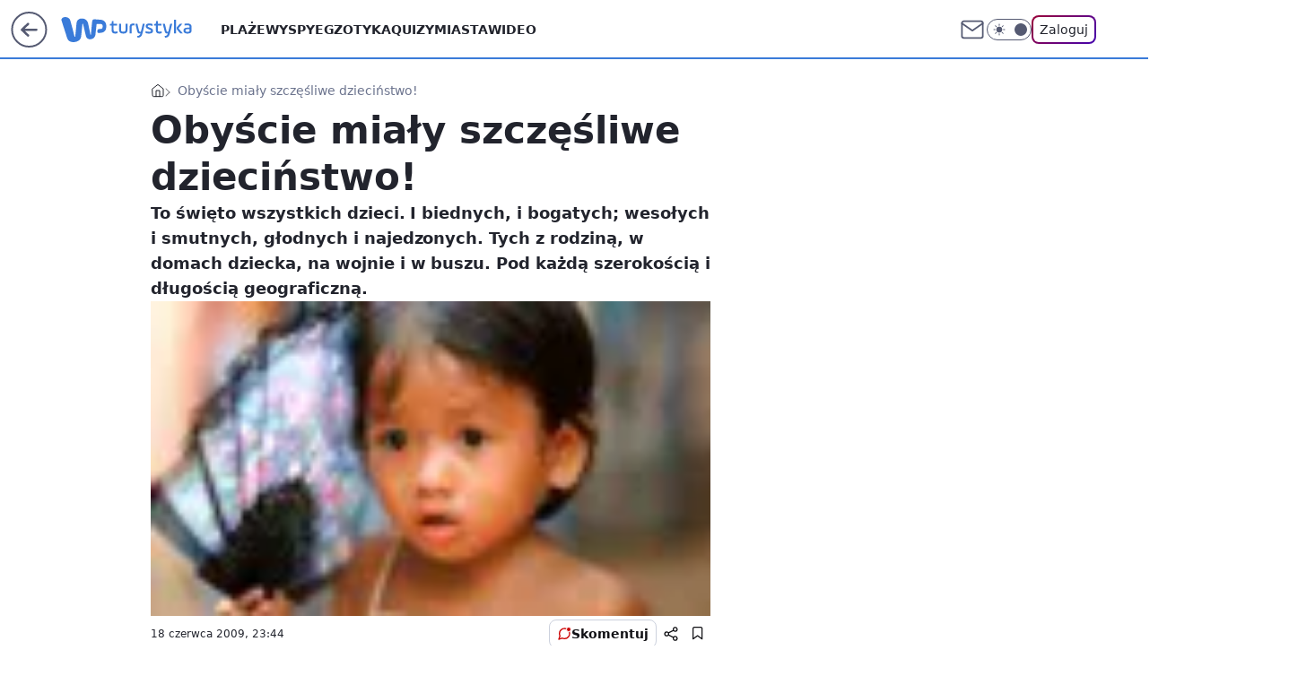

--- FILE ---
content_type: text/html; charset=utf-8
request_url: https://turystyka.wp.pl/obyscie-mialy-szczesliwe-dziecinstwo-6043993126372481g
body_size: 31490
content:
<!doctype html><html lang="pl"><head><meta charset="utf-8"><meta name="viewport" content="width=device-width, initial-scale=1"><meta http-equiv="Cache-Control" content="no-cache"><meta http-equiv="X-UA-Compatible" content="IE=Edge"><meta http-equiv="Expires" content="0"><script>
		// dot
		var TECH = true;
		var GOFER = true;
		var wp_dot_type = 'click';
		var appVersion = "v1.552.1";
		var wp_dot_addparams = {"bunchID":"234921","canonical":"https://turystyka.wp.pl/obyscie-mialy-szczesliwe-dziecinstwo-6043993126372481g","cauthor":"","ccategory":"","cdate":"2009-06-18","cedtype":"","ciab":"IAB20","cid":"6043993126372481","corigin":"","cpagemax":1,"cpageno":1,"cplatform":"gofer","crepub":0,"csource":"","csystem":"ncr","ctags":"dzień dziecka,dzieci,święto,z dziećmi,eventy","ctlength":7258,"ctype":"gallery","cuct":"","darkmode":false,"frontendVer":"v1.552.1|20260123","isLogged":false,"svid":"c6562018-22ce-4076-add6-d0b2c43917b2"};
		// wpjslib
		var WP = [];
		var wp_sn = "turystyka";
		var rekid = "234921";
		var wp_push_notification_on = true;
		var wp_mobile = false;
		var wp_fb_id = "933316406876601";
		var wp_subscription = "";

		var wpStadcp = "0.000";
		var screeningv2 = true;
		var API_DOMAIN = '/';
		var API_STREAM = '/v1/stream';
		var API_GATEWAY = "/graphql";
		var API_HOST_ONE_LOGIN = "https://turystyka.wp.pl";
		var WPP_VIDEO_EMBED = null || [];
		if (true) {
			var getPopoverAnchor = async () =>
				document.querySelector('[data-role="onelogin-button"]');
		}
		var wp_push_notification_on = true;
		var wp_onepager = true;
		var asyncNativeQueue = [];
		var wp_consent_logo = "/staticfiles/logo.png";
		var wp_consent_color = 'var(--wp-consent-color)';
		if (true) {
			var wp_pvid = "0f01b55c7caab9b76fb3";
		}

		if (false) {
			var wp_pixel_id = "";
		}
		if (true) {
			var onResizeCallback = function (layoutType) {
				window.wp_dot_addparams.layout = layoutType;
			};

			var applicationSize = {};
			if (false) {
				var breakpointNarrow = 0;
			} else {
				var breakpointNarrow = 1280;
			}
			function onResize() {
				applicationSize.innerWidth = window.innerWidth;
				applicationSize.type =
					window.innerWidth >= breakpointNarrow ? 'wide' : 'narrow';
				onResizeCallback(applicationSize.type);
			}
			onResize();
			window.addEventListener('resize', onResize);
		}

		var loadTimoeout = window.setTimeout(function () {
			window.WP.push(function () {
				window.WP.performance.registerMark('WPJStimeout');
				loadScript();
			});
		}, 3000);

		var loadScript = function () {
			window.clearTimeout(loadTimoeout);
			document.body.setAttribute('data-wp-loaded', 'true');
		};
		window.WP.push(function () {
			window.WP.gaf.loadBunch(false, loadScript, true);
			if (true) {
				window.WP.gaf.registerCommercialBreak(2);
			}
		});
		var __INIT_CONFIG__ = {"randvar":"VItxouNBPO","randomClasses":{"0":"fxfio","100":"yDpoT","150":"nwWgV","162":"tfepr","180":"zZqhd","200":"nYsgx","250":"zTWAl","280":"EDChn","282":"PXzsU","300":"qZofm","312":"NMYgT","330":"PDhJx","332":"mcmzh","40":"yeTga","50":"OttGb","60":"TAAAv","600":"myefR","662":"zhzDQ","712":"XgOPM","780":"VlDIQ","810":"fSIBQ","82":"KggCR","fullPageScreeningWallpaper":"frwGG","hasPlaceholderPadding":"DTtbW","hasVerticalPlaceholderPadding":"wgrWV","panelPremiumScreeningWallpaper":"fJuKf","placeholderMargin":"Armyh","screeningContainer":"uYSUR","screeningWallpaper":"XJIVz","screeningWallpaperSecondary":"wUrCE","slot15ScreeningWallpaper":"gJeDs","slot16ScreeningWallpaper":"dPMmX","slot17ScreeningWallpaper":"tawXA","slot18ScreeningWallpaper":"fpiDu","slot19ScreeningWallpaper":"qDAfY","slot38ScreeningWallpaper":"mBBdB","slot3ScreeningWallpaper":"SOoPm","slot501ScreeningWallpaper":"ZXQmz","slot75ScreeningWallpaper":"Rxrng","transparent":"QNNJE"},"productId":"6041843495395969","isMobile":false,"social":{"facebook":{"accountName":"turystykawppl","appId":"166038813563603","pages":["100444876683490"]},"instagram":{"accountName":"wp_turystyka"},"tiktok":{},"giphy":{},"x":{},"youtube":{},"linkedin":{}},"cookieDomain":".wp.pl","isLoggedIn":false,"user":{},"userApi":"/graphql","oneLoginApiHost":"","scriptSrc":"https://turystyka.wp.pl/[base64]","isGridEnabled":true,"editorialIcon":{"iconUrl":"","url":"","text":""},"poll":{"id":"","title":"","photo":{"url":"","width":0,"height":0},"pollType":"","question":"","answers":null,"sponsored":false,"logoEnabled":false,"sponsorLogoFile":{"url":"","width":0,"height":0},"sponsorLogoLink":"","buttonText":"","buttonUrl":""},"abTestVariant":"","showExitDiscover":false,"isLanding":false,"scrollLockTimeout":0,"scrollMetricEnabled":false,"survicateSegments":"","isFeed":false,"isSuperApp":false,"oneLoginClientId":"wp-backend","weatherSrc":"","commonHeadSrc":"","userPanelCss":"https://turystyka.wp.pl/[base64]","saveForLaterProductID":"5927206335214209","withNewestBottombar":true,"acid":"","withBottomRecommendationsSplit":false,"isCommentsPageAbTest":false};
		window["VItxouNBPO"] = function (
			element,
			slot,
			withPlaceholder,
			placeholder,
			options
		) {
			window.WP.push(function () {
				if (withPlaceholder && element.parentNode) {
					window.WP.gaf.registerPlaceholder(
						slot,
						element.parentNode,
						placeholder
					);
					if (false) {
						element.parentNode.style.display = 'none';
					}
				}
				if (true) {
					window.WP.gaf.registerSlot(slot, element, options);
				}
			});
		};
	</script><meta name="gaf" content="blzklrfm"> <script>!function(e,f){try{if(!document.cookie.match('(^|;)\\s*WPdp=([^;]*)')||/google/i.test(window.navigator.userAgent))return;f.WP=f.WP||[];f.wp_pvid=f.wp_pvid||(function(){var output='';while(output.length<20){output+=Math.random().toString(16).substr(2);output=output.substr(0,20)}return output})(20);var abtest=function(){function e(t){return!(null==t)&&"object"==typeof t&&!Array.isArray(t)&&0<Object.keys(t).length}var t="",r=f.wp_abtest;return e(r)&&(t=Object.entries(r).map(([r,t])=>{if(e(t))return Object.entries(t).map(([t,e])=>r+"|"+t+"|"+e).join(";")}).join(";")),t}();var r,s,c=[["https://turystyka","wp","pl/[base64]"]
.join('.'),["pvid="+f.wp_pvid,(s=e.cookie.match(/(^|;)\s*PWA_adbd\s*=\s*([^;]+)/),"PWA_adbd="+(s?s.pop():"2")),location.search.substring(1),(r=e.referrer,r&&"PWAref="+encodeURIComponent(r.replace(/^https?:\/\//,""))),f.wp_sn&&"sn="+f.wp_sn,abtest&&"abtest="+encodeURIComponent(abtest)].filter(Boolean).join("&")].join("/?");e.write('<scr'+'ipt src="'+c+'"><\/scr'+'ipt>')}catch(_){console.error(_)}}(document,window);</script><script id="hb" crossorigin="anonymous" src="https://turystyka.wp.pl/[base64]"></script><title>Obyście miały szczęśliwe dzieciństwo!</title><link href="https://turystyka.wp.pl/obyscie-mialy-szczesliwe-dziecinstwo-6043993126372481g" rel="canonical"><meta name="description" content="To święto wszystkich dzieci. I biednych, i bogatych; wesołych i smutnych, głodnych i najedzonych. Tych z rodziną, w domach dziecka, na wojnie i w buszu. Pod każdą szerokością i długością geograficzną."> <meta name="author" content="Grupa Wirtualna Polska"><meta name="robots" content="max-image-preview:large"><meta property="og:type" content="article"><meta property="og:title" content="Obyście miały szczęśliwe dzieciństwo!"><meta property="og:description" content="To święto wszystkich dzieci. I biednych, i bogatych; wesołych i smutnych, głodnych i najedzonych. Tych z rodziną, w domach dziecka, na wojnie i w buszu. Pod każdą szerokością i długością geograficzną."><meta property="og:url" content="https://turystyka.wp.pl/obyscie-mialy-szczesliwe-dziecinstwo-6043993126372481g"><meta property="og:site_name" content="WP Turystyka"><meta property="og:locale" content="pl_PL"><meta property="og:article:tag" content="dzień dziecka"><meta property="og:article:tag" content="dzieci"><meta property="og:article:tag" content="święto"><meta property="og:article:tag" content="z dziećmi"><meta property="og:article:tag" content="eventy"><meta property="og:image" content="https://v.wpimg.pl/ZjA0Ny5qdQsgUjhKGgp4HmMKbBBcU3ZINBJ0WxpAal85B35WXF8tGm9AIlZUXjxFK0ArHhpCaFlyBWEdGkV1DnVVeU4DQGJZIFUsGgxHaFx5CHwfBUBuXCMJdh8FRW1EK0ArHhcM"><meta property="og:image:width" content="105"><meta property="og:image:height" content="70">  <meta property="og:image:type" content="image/png"><meta property="article:published_time" content="2009-06-18T21:44:56.000Z"> <meta property="article:modified_time" content="2022-03-01T13:09:36.000Z"><meta name="twitter:card" content="summary_large_image"><meta name="twitter:description" content="To święto wszystkich dzieci. I biednych, i bogatych; wesołych i smutnych, głodnych i najedzonych. Tych z rodziną, w domach dziecka, na wojnie i w buszu. Pod każdą szerokością i długością geograficzną."><meta name="twitter:image" content="https://v.wpimg.pl/ZjA0Ny5qdQsgUjhKGgp4HmMKbBBcU3ZINBJ0WxpAal85B35WXF8tGm9AIlZUXjxFK0ArHhpCaFlyBWEdGkV1DnVVeU4DQGJZIFUsGgxHaFx5CHwfBUBuXCMJdh8FRW1EK0ArHhcM"><meta name="fb:app_id" content="166038813563603"><meta name="fb:pages" content="100444876683490"><script id="wpjslib6" type="module" src="https://turystyka.wp.pl/[base64]" async="" crossorigin="anonymous"></script><script type="module" src="https://turystyka.wp.pl/[base64]" crossorigin="anonymous"></script><script type="module" src="https://turystyka.wp.pl/[base64]" crossorigin="anonymous"></script><link rel="apple-touch-icon" href="/staticfiles/icons/icon.png"><link rel="stylesheet" href="https://turystyka.wp.pl/[base64]"><link rel="stylesheet" href="https://turystyka.wp.pl/[base64]"><link rel="stylesheet" href="https://turystyka.wp.pl/[base64]"><link rel="stylesheet" href="https://turystyka.wp.pl/[base64]"><link rel="preload" as="image" href="https://v.wpimg.pl/NDcuanBlYSUCFxddbRdsMEFPQwcrTmJmFldbTG1VfXIbQFNZbQVgMxNbEQJtDWEiTB8RCyVDfXZQRlRBJkN6awdBBFl1Wn98UBQEDCFVeHZVTVlcJFx_cFUXWFYkXHpzTR8RCyVOMw" fetchpriority="high"><meta name="breakpoints" content="629, 1139, 1365"><meta name="content-width" content="device-width, 630, 980, 1280"><link rel="manifest" href="/site.webmanifest"><meta name="mobile-web-app-capable" content="yes"><meta name="apple-mobile-web-app-capable" content="yes"><meta name="apple-mobile-web-app-status-bar-style" content="black-translucent"><meta name="theme-color" content="var(--color-brand)"><meta name="robots" content="max-image-preview:large"><link rel="alternate" type="application/rss+xml" title="Aktualności" href="/rss/aktualnosci"><style>.VItxouNBPO{background-color:var(--color-neutral-25);position:relative;width:100%;min-height:200px;}.dark .VItxouNBPO{background-color:var(--color-neutral-850);}.DTtbW .VItxouNBPO{padding: 18px 16px 10px;}.QNNJE{background-color:transparent;}.dark .QNNJE{background-color:transparent;}.wgrWV{padding: 15px 0;}.Armyh{margin:var(--wp-placeholder-margin);}.fxfio{min-height:0px;}.nwWgV{min-height:150px;}.qZofm{min-height:300px;}.fSIBQ{min-height:810px;}.PDhJx{min-height:330px;}.yeTga{min-height:40px;}.zZqhd{min-height:180px;}.zTWAl{min-height:250px;}.EDChn{min-height:280px;}.myefR{min-height:600px;}.TAAAv{min-height:60px;}.nYsgx{min-height:200px;}.zhzDQ{min-height:662px;}.yDpoT{min-height:100px;}.NMYgT{min-height:312px;}.VlDIQ{min-height:780px;}.KggCR{min-height:82px;}.OttGb{min-height:50px;}.mcmzh{min-height:332px;}.tfepr{min-height:162px;}.PXzsU{min-height:282px;}.XgOPM{min-height:712px;}</style></head><body class="" itemscope itemtype="https://schema.org/WebPage"><meta itemprop="name" content="WP Turystyka"><div><div class="h-0"></div><script>(function(){var sc=document.currentScript;window[window.__INIT_CONFIG__.randvar](sc.previousElementSibling,6,false,{},{
    setNative: (dataNative, onViewCallback) => {
    window.asyncNativeQueue.push({
      action:"onPanelPremium",
      payload: { 
        screeningWallpaperClassName: "wUrCE", 
        dataNative: dataNative,
        onViewCallback: onViewCallback,
        
      }
})}});})()</script></div><div class="h-0"></div><script>(function(){var sc=document.currentScript;window[window.__INIT_CONFIG__.randvar](sc.previousElementSibling,10,false,{},undefined);})()</script> <div class="h-0"></div><script>(function(){var sc=document.currentScript;window[window.__INIT_CONFIG__.randvar](sc.previousElementSibling,89,false,{},undefined);})()</script> <div class="blzklrfmh"></div><div class="sticky top-0 w-full z-300"><header data-st-area="header" id="service-header" class="bg-[--color-header-bg] h-[4.125rem] relative select-none w-full"><div class="max-w-[980px] pl-3 xl:max-w-[1280px] h-full w-full flex items-center mx-auto relative"><input class="peer hidden" id="menu-toggle-button" type="checkbox" autocomplete="off"><div class="hidden peer-checked:block"><div class="wp-header-menu"><div class="wp-link-column"><ul class="wp-link-list"><li><a class="wp-link px-4 py-3 block" href="/plaze-kategoria-6750773603151360">Plaże</a></li><li><a class="wp-link px-4 py-3 block" href="/wyspy-kategoria-6750773603171840">Wyspy</a></li><li><a class="wp-link px-4 py-3 block" href="/egzotyka-kategoria-6750773603175936">Egzotyka</a></li><li><a class="wp-link px-4 py-3 block" href="/quizy">Quizy</a></li><li><a class="wp-link px-4 py-3 block" href="/miasta-kategoria-6750773603184128">Miasta</a></li><li><a class="wp-link px-4 py-3 block" href="/wideo">Wideo</a></li><li><a class="wp-link px-4 py-3 block" href="/poza-miastem-kategoria-6750773603188224">Poza miastem</a></li><li><a class="wp-link px-4 py-3 block" href="/ludzie-kategoria-6750773603192320">Ludzie</a></li><li><a class="wp-link px-4 py-3 block" href="/strefa-porad">Strefa porad</a></li><li><a class="wp-link px-4 py-3 block" href="https://www.wakacje.pl">Wakacje.pl</a></li><li><a class="wp-link px-4 py-3 block" href="/w-podrozy-kategoria-6750773603180032">W podróży</a></li><li><a class="wp-link px-4 py-3 block" href="/najnowsze">Najnowsze</a></li></ul><div class="wp-social-box"><span>Obserwuj nas na:</span><div><a class="cHJldmVudENC" href="https://www.facebook.com/turystykawppl"><svg xmlns="http://www.w3.org/2000/svg" fill="none" viewBox="0 0 24 24"><path stroke="currentColor" stroke-linecap="round" stroke-linejoin="round" stroke-width="1.5" d="M18 2.941h-3a5 5 0 0 0-5 5v3H7v4h3v8h4v-8h3l1-4h-4v-3a1 1 0 0 1 1-1h3z"></path></svg></a> <a class="cHJldmVudENC" href="https://www.instagram.com/wp_turystyka"><svg xmlns="http://www.w3.org/2000/svg" fill="none" viewBox="0 0 24 24"><path stroke="currentColor" stroke-linecap="round" stroke-linejoin="round" stroke-width="1.5" d="M17 2.941H7a5 5 0 0 0-5 5v10a5 5 0 0 0 5 5h10a5 5 0 0 0 5-5v-10a5 5 0 0 0-5-5"></path><path stroke="currentColor" stroke-linecap="round" stroke-linejoin="round" stroke-width="1.5" d="M16 12.311a4 4 0 1 1-7.914 1.174A4 4 0 0 1 16 12.31Zm1.5-4.87h.01"></path></svg></a> </div></div></div><input class="peer hidden" id="wp-menu-link-none" name="wp-menu-links" type="radio" autocomplete="off" checked="checked"><div class="wp-teaser-column translate-x-[248px] peer-checked:translate-x-0"><div class="wp-header-menu-subtitle">Popularne w serwisie <span class="uppercase">Turystyka</span>:</div><div class="wp-teaser-grid"><a href="https://turystyka.wp.pl/cyklon-szaleje-na-turystycznej-wyspie-bylo-ostro-7245733094197440a" title="Cyklon szaleje na turystycznej wyspie. &#34;Było ostro&#34;"><div class="wp-img-placeholder"><img src="https://v.wpimg.pl/MTJlYzk0YjUrDi9JREtvIGhWexMCEmF2P05jWEQDfGAyXW5MRFYkOC8ePAoEHiomPxw4DRsePThlDSkTREZ8ey4FKgoHUTR7LwE7Hw8fdGN6WjpPD1FgZ3NaO1dfCXxlZ1VgTFIdezFzWGhIDlN0YH8Newc" loading="lazy" class="wp-img" alt="Cyklon szaleje na turystycznej wyspie. &#34;Było ostro&#34;"></div><span class="wp-teaser-title">Cyklon szaleje na turystycznej wyspie. &#34;Było ostro&#34;</span> <span class="wp-teaser-author">Natalia Gumińska</span></a><a href="https://turystyka.wp.pl/s/wydawnictwo-pascal/przy-jej-budowie-zginelo-ponad-100-tys-osob-dzis-kolej-smierci-zachwyca-turystow-7245781145843936a" title="Przy jej budowie zginęło ponad 100 tys. osób. Dziś Kolej Śmierci zachwyca turystów"><div class="wp-img-placeholder"><img src="https://v.wpimg.pl/YjE3NTVhdgskUThneRN7HmcJbD0_SnVIMBF0dnlbaF49AnlieQ4wBiBBKyQ5Rj4YMEMvIyZGKQZqUj49eR5oRSFaPSQ6CSBFIF4sMTJHa1h9VXZhZQl0CXYCd3liWG5aaAp_Y2ZFb15xACxlYV1sCyYFbCk" loading="lazy" class="wp-img" alt="Przy jej budowie zginęło ponad 100 tys. osób. Dziś Kolej Śmierci zachwyca turystów"></div><span class="wp-teaser-title">Przy jej budowie zginęło ponad 100 tys. osób. Dziś Kolej Śmierci zachwyca turystów</span> <span class="wp-teaser-author">Pascal</span></a><a href="https://turystyka.wp.pl/zostawiaja-w-polsce-10-razy-wiecej-pieniedzy-niz-czesi-czy-slowacy-7246210022643904a" title="Zostawiają w Polsce 10 razy więcej pieniędzy niż Czesi czy Słowacy"><div class="wp-img-placeholder"><img src="https://v.wpimg.pl/MzBlY2MzYhsjDi8BYgFvDmBWe1skWGFYN05jEGJJfE46XW4EYhwkFicePEIiVCoINxw4RT1UPRZtDSlbYgx8VSYFKkIhGzRVJwE7VylVKEx3CG8GLk5gT3APYR95GyxObw0_AX9XL05yW2oCKBkuSXUKe08" loading="lazy" class="wp-img" alt="Zostawiają w Polsce 10 razy więcej pieniędzy niż Czesi czy Słowacy"></div><span class="wp-teaser-title">Zostawiają w Polsce 10 razy więcej pieniędzy niż Czesi czy Słowacy</span> <span class="wp-teaser-author">Katarzyna Wośko</span></a><a href="https://turystyka.wp.pl/sensacja-we-wloszech-od-ponad-2-tys-lat-czekalismy-na-to-odkrycie-7245420713912544a" title="Sensacja we Włoszech. &#34;Od ponad 2 tys. lat czekaliśmy na to odkrycie&#34;"><div class="wp-img-placeholder"><img src="https://v.wpimg.pl/N2YwOWEyYVM4FTlkagJsRntNbT4sW2IQLFV1dWpKfwYhRnhhah8nXjwFKicqVylALAcuIDVXPl52Fj8-ag9_HT0ePCcpGDcdPBotMiFWewdgR3lldhtjBWgSfXpxTncGdE96Z3ZUeFBvQngxdUAvADsSbSo" loading="lazy" class="wp-img" alt="Sensacja we Włoszech. &#34;Od ponad 2 tys. lat czekaliśmy na to odkrycie&#34;"></div><span class="wp-teaser-title">Sensacja we Włoszech. &#34;Od ponad 2 tys. lat czekaliśmy na to odkrycie&#34;</span> <span class="wp-teaser-author">Natalia Gumińska</span></a><a href="https://turystyka.wp.pl/ferie-w-prl-u-dwie-niemilosiernie-brudne-sieroty-w-zamarznietych-ubraniach-7245511863716064a" title="Ferie w PRL-u. &#34;Dwie niemiłosiernie brudne sieroty w zamarzniętych ubraniach&#34;"><div class="wp-img-placeholder"><img src="https://v.wpimg.pl/N2QzMzNlYVMwGDtJYRdsRnNAbxMnTmIQJFh3WGFffwYpS3pMYQonXjQIKAohQilAJAosDT5CPl5-Gz0TYRp_HTUTPgoiDTcdNBcvHypDdgRnGy5KeF5jU2VOdFd6CXhRfBh1QypBeFM1TXoefV99V2lCbwc" loading="lazy" class="wp-img" alt="Ferie w PRL-u. &#34;Dwie niemiłosiernie brudne sieroty w zamarzniętych ubraniach&#34;"></div><span class="wp-teaser-title">Ferie w PRL-u. &#34;Dwie niemiłosiernie brudne sieroty w zamarzniętych ubraniach&#34;</span> <span class="wp-teaser-author">Magda Bukowska</span></a><a href="https://turystyka.wp.pl/polacy-pokochali-egzotyke-zima-teraz-jest-idealny-moment-7245416987363552a" title="Polacy pokochali egzotykę zimą. Teraz jest idealny moment"><div class="wp-img-placeholder"><img src="https://v.wpimg.pl/NDllNGNjYSUNDjh0YRFsME5WbC4nSGJmGU50ZWFZf3AUXXlxYQwnKAkeKzchRCk2GRwvMD5EPihDDT4uYRx_awgFPTciCzdrCQEsIipFLSZaX3kjdw5jJwgIL2p6WCp9QQ19JChHfCUOD3p-K14tJwhcbDo" loading="lazy" class="wp-img" alt="Polacy pokochali egzotykę zimą. Teraz jest idealny moment"></div><span class="wp-teaser-title">Polacy pokochali egzotykę zimą. Teraz jest idealny moment</span> <span class="wp-teaser-author">Ilona Raczyńska</span></a></div></div></div><div class="wp-header-menu-layer"></div></div><div class="header-back-button-container"><div id="wp-sg-back-button" class="back-button-container wp-back-sg" data-st-area="goToSG"><a href="/" data-back-link><svg class="back-button-icon" xmlns="http://www.w3.org/2000/svg" width="41" height="40" fill="none"><circle cx="20.447" cy="20" r="19" fill="transparent" stroke="currentColor" stroke-width="2"></circle> <path fill="currentColor" d="m18.5 12.682-.166.133-6.855 6.472a1 1 0 0 0-.089.099l.117-.126q-.087.082-.155.175l-.103.167-.075.179q-.06.178-.06.374l.016.193.053.208.08.178.103.16.115.131 6.853 6.47a1.4 1.4 0 0 0 1.897 0 1.213 1.213 0 0 0 .141-1.634l-.14-.157-4.537-4.283H28.44c.741 0 1.342-.566 1.342-1.266 0-.635-.496-1.162-1.143-1.252l-.199-.014-12.744-.001 4.536-4.281c.472-.445.519-1.14.141-1.634l-.14-.158a1.4 1.4 0 0 0-1.55-.237z"></path></svg></a></div><a href="/" class="cHJldmVudENC z-0" title="WP Turystyka" id="service_logo"><svg class="text-[--color-logo] max-w-[--logo-width] h-[--logo-height] align-middle mr-8"><use href="/staticfiles/siteLogoDesktop.svg#root"></use></svg></a></div><ul class="flex text-sm/[1.3125rem] gap-8  xl:flex hidden"><li class="flex items-center group relative"><a class="whitespace-nowrap group uppercase no-underline font-semibold hover:underline text-[--color-header-text] cHJldmVudENC" href="/plaze-kategoria-6750773603151360">Plaże</a> </li><li class="flex items-center group relative"><a class="whitespace-nowrap group uppercase no-underline font-semibold hover:underline text-[--color-header-text] cHJldmVudENC" href="/wyspy-kategoria-6750773603171840">Wyspy</a> </li><li class="flex items-center group relative"><a class="whitespace-nowrap group uppercase no-underline font-semibold hover:underline text-[--color-header-text] cHJldmVudENC" href="/egzotyka-kategoria-6750773603175936">Egzotyka</a> </li><li class="flex items-center group relative"><a class="whitespace-nowrap group uppercase no-underline font-semibold hover:underline text-[--color-header-text] cHJldmVudENC" href="/quizy">Quizy</a> </li><li class="flex items-center group relative"><a class="whitespace-nowrap group uppercase no-underline font-semibold hover:underline text-[--color-header-text] cHJldmVudENC" href="/miasta-kategoria-6750773603184128">Miasta</a> </li><li class="flex items-center group relative"><a class="whitespace-nowrap group uppercase no-underline font-semibold hover:underline text-[--color-header-text] cHJldmVudENC" href="/wideo">Wideo</a> </li></ul><div class="group mr-0 xl:ml-[3.5rem] flex flex-1 items-center justify-end"><div class="h-8 text-[--icon-light] flex items-center gap-4"><a id="wp-poczta-link" href="" class="text-[--color-header-icon-light] block size-8 cHJldmVudENC"><svg viewBox="0 0 32 32" fill="none" xmlns="http://www.w3.org/2000/svg"><path d="M6.65944 6.65918H25.3412C26.6256 6.65918 27.6764 7.71003 27.6764 8.9944V23.0057C27.6764 24.2901 26.6256 25.3409 25.3412 25.3409H6.65944C5.37507 25.3409 4.32422 24.2901 4.32422 23.0057V8.9944C4.32422 7.71003 5.37507 6.65918 6.65944 6.65918Z" stroke="currentColor" stroke-width="1.8" stroke-linecap="round" stroke-linejoin="round"></path> <path d="M27.6764 8.99438L16.0003 17.1677L4.32422 8.99438" stroke="currentColor" stroke-width="1.8" stroke-linecap="round" stroke-linejoin="round"></path></svg></a><input type="checkbox" class="hidden" id="darkModeCheckbox"> <label class="wp-darkmode-toggle" for="darkModeCheckbox" aria-label="Włącz tryb ciemny"><div class="toggle-container"><div class="toggle-icon-dark"><svg viewBox="0 0 16 16" class="icon-moon" fill="currentColor" xmlns="http://www.w3.org/2000/svg"><path d="M15.293 11.293C13.8115 11.9631 12.161 12.1659 10.5614 11.8743C8.96175 11.5827 7.48895 10.8106 6.33919 9.66085C5.18944 8.5111 4.41734 7.0383 4.12574 5.43866C3.83415 3.83903 4.03691 2.18852 4.70701 0.707031C3.52758 1.24004 2.49505 2.05123 1.69802 3.07099C0.900987 4.09075 0.363244 5.28865 0.130924 6.56192C-0.101395 7.83518 -0.0213565 9.1458 0.364174 10.3813C0.749705 11.6169 1.42922 12.7404 2.34442 13.6556C3.25961 14.5708 4.38318 15.2503 5.61871 15.6359C6.85424 16.0214 8.16486 16.1014 9.43813 15.8691C10.7114 15.6368 11.9093 15.0991 12.9291 14.302C13.9488 13.505 14.76 12.4725 15.293 11.293V11.293Z"></path></svg></div><div class="toggle-icon-light"><svg fill="currentColor" class="icon-sun" xmlns="http://www.w3.org/2000/svg" viewBox="0 0 30 30"><path d="M 14.984375 0.98632812 A 1.0001 1.0001 0 0 0 14 2 L 14 5 A 1.0001 1.0001 0 1 0 16 5 L 16 2 A 1.0001 1.0001 0 0 0 14.984375 0.98632812 z M 5.796875 4.7988281 A 1.0001 1.0001 0 0 0 5.1015625 6.515625 L 7.2226562 8.6367188 A 1.0001 1.0001 0 1 0 8.6367188 7.2226562 L 6.515625 5.1015625 A 1.0001 1.0001 0 0 0 5.796875 4.7988281 z M 24.171875 4.7988281 A 1.0001 1.0001 0 0 0 23.484375 5.1015625 L 21.363281 7.2226562 A 1.0001 1.0001 0 1 0 22.777344 8.6367188 L 24.898438 6.515625 A 1.0001 1.0001 0 0 0 24.171875 4.7988281 z M 15 8 A 7 7 0 0 0 8 15 A 7 7 0 0 0 15 22 A 7 7 0 0 0 22 15 A 7 7 0 0 0 15 8 z M 2 14 A 1.0001 1.0001 0 1 0 2 16 L 5 16 A 1.0001 1.0001 0 1 0 5 14 L 2 14 z M 25 14 A 1.0001 1.0001 0 1 0 25 16 L 28 16 A 1.0001 1.0001 0 1 0 28 14 L 25 14 z M 7.9101562 21.060547 A 1.0001 1.0001 0 0 0 7.2226562 21.363281 L 5.1015625 23.484375 A 1.0001 1.0001 0 1 0 6.515625 24.898438 L 8.6367188 22.777344 A 1.0001 1.0001 0 0 0 7.9101562 21.060547 z M 22.060547 21.060547 A 1.0001 1.0001 0 0 0 21.363281 22.777344 L 23.484375 24.898438 A 1.0001 1.0001 0 1 0 24.898438 23.484375 L 22.777344 21.363281 A 1.0001 1.0001 0 0 0 22.060547 21.060547 z M 14.984375 23.986328 A 1.0001 1.0001 0 0 0 14 25 L 14 28 A 1.0001 1.0001 0 1 0 16 28 L 16 25 A 1.0001 1.0001 0 0 0 14.984375 23.986328 z"></path></svg></div></div><div class="toggle-icon-circle"></div></label><div class="relative"><form action="/auth/v1/sso/auth" data-role="onelogin-button" method="get" id="wp-login-form"><input type="hidden" name="continue_url" value="https://turystyka.wp.pl/obyscie-mialy-szczesliwe-dziecinstwo-6043993126372481g"> <button type="submit" class="wp-login-button">Zaloguj</button></form></div></div><div class="ml-[0.25rem] w-[3.375rem] flex items-center justify-center"><label role="button" for="menu-toggle-button" tab-index="0" aria-label="Menu" class="cursor-pointer flex items-center justify-center size-8 text-[--color-header-icon-light]"><div class="hidden peer-checked:group-[]:flex absolute top-0 right-0 w-[3.375rem] h-[4.4375rem] bg-white dark:bg-[--color-neutral-800] z-1 items-center justify-center rounded-t-2xl peer-checked:group-[]:text-[--icon-dark]"><svg xmlns="http://www.w3.org/2000/svg" width="32" height="32" viewBox="0 0 32 32" fill="none"><path d="M24 8 8 24M8 8l16 16" stroke="currentColor" stroke-width="1.8" stroke-linecap="round" stroke-linejoin="round"></path></svg></div><div class="flex peer-checked:group-[]:hidden h-8 w-8"><svg xmlns="http://www.w3.org/2000/svg" viewBox="0 0 32 32" fill="none"><path d="M5 19h22M5 13h22M5 7h22M5 25h22" stroke="currentColor" stroke-width="1.8" stroke-linecap="round" stroke-linejoin="round"></path></svg></div></label></div></div></div><hr class="absolute bottom-0 left-0 m-0 h-px w-full border-t border-solid border-[--color-brand]"><div id="user-panel-v2-root" class="absolute z-[9999] right-0 empty:hidden"></div></header></div> <div class="relative flex w-full flex-col items-center" data-testid="screening-main"><div class="XJIVz"><div class="absolute inset-0"></div></div><div class="w-full py-2 has-[div>div:not(:empty)]:p-0"><div class="uYSUR"></div></div><div class="flex w-full flex-col items-center"><div class="wUrCE relative w-full"><div class="absolute inset-x-0 top-0"></div></div><div class="relative w-auto"><main data-st-area="st-article" class="wp-main-gallery"><article data-st-area="gallery-gallery"><div class="breadcrumbs-wrapper"><ul class="breadcrumbs" itemscope itemtype="https://schema.org/BreadcrumbList"><li class="breadcrumbs-item breadcrumbs-home" itemprop="itemListElement" itemscope itemtype="https://schema.org/ListItem"><a class="breadcrumbs-item-link" href="https://turystyka.wp.pl" title="WP Turystyka" itemprop="item"><svg xmlns="http://www.w3.org/2000/svg" fill="none" viewBox="0 0 16 16" class="HVbn"><path stroke="currentColor" stroke-linecap="round" stroke-linejoin="round" d="m2 6 6-4.666L14 6v7.334a1.333 1.333 0 0 1-1.333 1.333H3.333A1.333 1.333 0 0 1 2 13.334z"></path><path stroke="currentColor" stroke-linecap="round" stroke-linejoin="round" d="M6 14.667V8h4v6.667"></path></svg><span class="hidden" itemprop="name">WP Turystyka</span></a><meta itemprop="position" content="1"></li><li class="breadcrumbs-item breadcrumbs-material" itemprop="itemListElement" itemscope itemtype="https://schema.org/ListItem"><span itemprop="name">Obyście miały szczęśliwe dzieciństwo!</span><meta itemprop="position" content="2"></li></ul></div><div class="flex mb-5"><div class="article-header flex-auto"><div><h1>Obyście miały szczęśliwe dzieciństwo! </h1></div><div class="article-lead x-tts"><p>To święto wszystkich dzieci. I biednych, i bogatych; wesołych i smutnych, głodnych i najedzonych. Tych z rodziną, w domach dziecka, na wojnie i w buszu. Pod każdą szerokością i długością geograficzną.</p></div><div><div class="article-img-placeholder" data-mainmedia-photo><img width="936" height="527" alt="Obraz" src="https://v.wpimg.pl/NDcuanBlYSUCFxddbRdsMEFPQwcrTmJmFldbTG1VfXIbQFNZbQVgMxNbEQJtDWEiTB8RCyVDfXZQRlRBJkN6awdBBFl1Wn98UBQEDCFVeHZVTVlcJFx_cFUXWFYkXHpzTR8RCyVOMw" data-link="https://v.wpimg.pl/NDcuanBlYSUCFxddbRdsMEFPQwcrTmJmFldbTG1VfXIbQFNZbQVgMxNbEQJtDWEiTB8RCyVDfXZQRlRBJkN6awdBBFl1Wn98UBQEDCFVeHZVTVlcJFx_cFUXWFYkXHpzTR8RCyVOMw" class="wp-media-image" fetchpriority="high"></div><div class="article-img-source"></div></div><div class="info-container"><div class="flex flex-wrap gap-2 items-center"><div class="info-avatar"><svg viewBox="0 0 46 46" fill="none" stroke="currentColor" xmlns="http://www.w3.org/2000/svg"><circle cx="23" cy="23" r="22.5" fill="none" stroke-width="0"></circle> <path d="M13 32v-2a5 5 0 0 1 5-5h10a5 5 0 0 1 5 5v2m-5-16a5 5 0 1 1-10 0 5 5 0 0 1 10 0Z" stroke-width="2" stroke-linecap="round"></path></svg></div><div class="flex flex-col"><div class="flex flex-wrap text-sm font-bold "></div><time class="wp-article-content-date" datetime="2009-06-18T21:44:56.000Z">18 czerwca 2009, 23:44</time></div></div><div class="flex justify-between sm:justify-end gap-4 relative"><button class="wp-article-action comments top" data-vab-container="social_tools" data-vab-box="comments_button" data-vab-position="top" data-vab-index="2" data-location="/obyscie-mialy-szczesliwe-dziecinstwo-6043993126372481g/komentarze?utm_medium=button_top&amp;utm_source=comments"><div class="flex items-center justify-center relative"><div class="wp-comment-dot"></div><svg xmlns="http://www.w3.org/2000/svg" width="16" height="16" fill="none"><path stroke="currentColor" stroke-linecap="round" stroke-linejoin="round" stroke-width="1.3" d="M14 7.6667a5.59 5.59 0 0 1-.6 2.5333 5.666 5.666 0 0 1-5.0667 3.1334 5.59 5.59 0 0 1-2.5333-.6L2 14l1.2667-3.8a5.586 5.586 0 0 1-.6-2.5333A5.667 5.667 0 0 1 5.8 2.6 5.59 5.59 0 0 1 8.3333 2h.3334A5.6535 5.6535 0 0 1 14 7.3334z"></path></svg></div>Skomentuj</button><div class="wp-article-action-button-container"><button id="wp-article-share-button" class="wp-article-action" type="button" data-vab-container="social_tools" data-vab-position="top" data-vab-box="share" data-vab-index="1"><svg xmlns="http://www.w3.org/2000/svg" width="16" height="16" fill="none"><g stroke="currentColor" stroke-linecap="round" stroke-linejoin="round" stroke-width="1.3" clip-path="url(#clip0_1847_293)"><path d="M12.714 5.0953c1.1834 0 2.1427-.9594 2.1427-2.1428S13.8974.8098 12.714.8098s-2.1427.9593-2.1427 2.1427.9593 2.1428 2.1427 2.1428M3.2863 10.2024c1.1834 0 2.1427-.9593 2.1427-2.1427S4.4697 5.917 3.2863 5.917s-2.1427.9593-2.1427 2.1427.9593 2.1427 2.1427 2.1427M12.714 15.1902c1.1834 0 2.1427-.9593 2.1427-2.1427s-.9593-2.1427-2.1427-2.1427-2.1427.9593-2.1427 2.1427.9593 2.1427 2.1427 2.1427M5.4287 9.3455l5.1425 2.5712M10.5712 4.2029 5.4287 6.774"></path></g> <defs><clipPath id="clip0_1847_293"><path fill="currentColor" d="M0 0h16v16H0z"></path></clipPath></defs></svg></button><div id="wp-article-share-menu" class="wp-article-share-menu"><button id="share-x" class="wp-article-share-option" data-vab-container="social_tools" data-vab-position="top" data-vab-box="share_twitter" data-vab-index="3"><span class="wp-article-share-icon"><svg xmlns="http://www.w3.org/2000/svg" fill="currentColor" viewBox="0 0 1200 1227"><path d="M714.163 519.284 1160.89 0h-105.86L667.137 450.887 357.328 0H0l468.492 681.821L0 1226.37h105.866l409.625-476.152 327.181 476.152H1200L714.137 519.284zM569.165 687.828l-47.468-67.894-377.686-540.24h162.604l304.797 435.991 47.468 67.894 396.2 566.721H892.476L569.165 687.854z"></path></svg></span> <span>Udostępnij na X</span></button> <button id="share-facebook" class="wp-article-share-option" data-vab-container="social_tools" data-vab-position="top" data-vab-box="share_facebook" data-vab-index="4"><span class="wp-article-share-icon"><svg xmlns="http://www.w3.org/2000/svg" fill="none" viewBox="0 0 24 24"><path stroke="currentColor" stroke-linecap="round" stroke-linejoin="round" stroke-width="1.5" d="M18 2.941h-3a5 5 0 0 0-5 5v3H7v4h3v8h4v-8h3l1-4h-4v-3a1 1 0 0 1 1-1h3z"></path></svg></span> <span>Udostępnij na Facebooku</span></button></div><button id="wp-article-save-button" type="button" class="group wp-article-action disabled:cursor-not-allowed" data-save-id="6043993126372481" data-save-type="GALLERY" data-save-image="http://i.wp.pl/a/f/jpeg/32335/d/4/d4e776183aebc9626882f0146b98f047.jpeg" data-save-url="https://turystyka.wp.pl/obyscie-mialy-szczesliwe-dziecinstwo-6043993126372481g" data-save-title="Obyście miały szczęśliwe dzieciństwo!" data-saved="false" data-vab-container="social_tools" data-vab-box="save_button" data-vab-position="top" data-vab-index="0"><svg xmlns="http://www.w3.org/2000/svg" width="12" height="15" fill="none"><path stroke="currentColor" stroke-linecap="round" stroke-linejoin="round" stroke-width="1.3" d="m10.6499 13.65-5-3.6111-5 3.6111V2.0945c0-.3831.1505-.7505.4184-1.0214A1.42 1.42 0 0 1 2.0785.65h7.1428c.379 0 .7423.1521 1.0102.423s.4184.6383.4184 1.0214z"></path></svg></button></div></div></div></div><div class="relative ml-4 flex w-[304px] shrink-0 flex-col flex-nowrap"> <div class="mt-3 w-full [--wp-placeholder-margin:0_0_24px_0]"><div class="VItxouNBPO Armyh OttGb QNNJE"><div class="h-0"></div><script>(function(){var sc=document.currentScript;window[window.__INIT_CONFIG__.randvar](sc.previousElementSibling,67,true,{"fixed":true,"top":90},undefined);})()</script></div></div><div class="sticky top-[--nav-header-height] w-full"><div class="VItxouNBPO myefR QNNJE"><div class="h-0"></div><script>(function(){var sc=document.currentScript;window[window.__INIT_CONFIG__.randvar](sc.previousElementSibling,36,true,{"fixed":true,"sticky":true,"top":90},undefined);})()</script></div></div></div></div><div class="my-5 grid w-full grid-cols-[624px_304px] gap-x-4 xl:grid-cols-[196px_724px_304px]"><aside role="complementary" class="relative hidden xl:flex xl:flex-col gallery-left-rail"><div class="sticky top-[90px] hidden xl:block xl:-mt-1" id="article-left-rail"></div></aside><div class="wp-billboard col-start-1 xl:col-start-2 col-span-2 [--wp-placeholder-margin:0_0_20px_0]"><div class="VItxouNBPO Armyh qZofm"><img role="presentation" class="absolute left-1/2 top-1/2 max-h-[80%] max-w-[100px] -translate-x-1/2 -translate-y-1/2" src="https://v.wpimg.pl/ZXJfd3AudTkrBBIAbg54LGhcRlAxHQUrPgJGH2MAeGJoSQ1eIBI_K2UHAEVuBTY5KQMMXC0RPyoVERQdMgM9ejc" loading="lazy" decoding="async"><div class="h-0"></div><script>(function(){var sc=document.currentScript;window[window.__INIT_CONFIG__.randvar](sc.previousElementSibling,3,true,{"fixed":true},{
    setNative: (dataNative, onViewCallback) => {
    window.asyncNativeQueue.push({
      action: "onAlternativeScreening",
      payload:{ 
            screeningWallpaperClassName: "XJIVz", 
            alternativeContainerClassName: "uYSUR", 
            slotNumber: 3,
            dataNative: dataNative,
            onViewCallback: onViewCallback
    }})}});})()</script></div></div><div class="col-span-1 col-start-1 xl:col-start-2 col-end-3 gap-6"></div><div class="col-span-1 col-start-1 xl:col-start-2 xl:col-end-3 flex flex-col gap-6 mb-6"><div class="wp-content-text-raw"><h2><span class="slide-counter"><strong>1&nbsp;</strong>/&nbsp;30</span>Obyście miały szczęśliwe dzieciństwo!</h2></div><figure class="wp-content-part-image single-image" style="--aspect-ratio:1.579;"><div class="wp-photo-image-container"><picture><source media="(max-width: 629px)" srcSet="https://v.wpimg.pl/MjVhMS5qYgs3CjtgGgpvHnRSbzpcU2FII0p3cRoSYlxlWDV8XF86GngYIXxUXitFPBgoNBpCf1llXWJlGkdiXGBff2AFF3xZMFF8NQdEfF4yX35jURJ9XDcJdGEAEHxEPBgoNBcM"> <source media="(min-width: 630px) and (max-width: 1139px)" srcSet="https://v.wpimg.pl/MjVhMS5qYgs3CjtgGgpvHnRSbzpcU2FII0p3cRoSYlxmUDV8XF86GngYIXxUXitFPBgoNBpCf1llXWJlGkdiXGBff2AFF3xZMFF8NQdEfF4yX35jURJ9XDcJdGEAEHxEPBgoNBcM"> <source media="(min-width: 1140px) and (max-width: 1279px)" srcSet="https://v.wpimg.pl/MjVhMS5qYgs3CjtgGgpvHnRSbzpcU2FII0p3cRoSYlNiXDV8XF86GngYIXxUXitFPBgoNBpCf1llXWJlGkdiXGBff2AFF3xZMFF8NQdEfF4yX35jURJ9XDcJdGEAEHxEPBgoNBcM"> <source media="(min-width: 1280px)" srcSet="https://v.wpimg.pl/YTEuanBldjUkFxddbRd7IGdPQwcrTnV2MFdbTG0PdmV1QVUWbQV3IzVbEQJtDXYyah8RCyVDamZ2RlRBdENve3NDVlxxXD9ldhNYXyRebGVxEVZdcgg6ZHMUAFdwWThlax8RCyVOJA"> <img src="https://v.wpimg.pl/MjVhMS5qYgs3CjtgGgpvHnRSbzpcU2FII0p3cRoSYlxlWDVgDEhiA3gfPX1FHWILeQ5iOUUUKkVlWn5gAF57RWBHe2UCQ35aMFl-NQxAK1hjWXk3AkJ9DjVYezJUSH9fN1ljOUUUKkgr" width="630" height="399" loading="lazy" class="wp-media-image" alt="Obraz" data-lightbox="true"></picture> </div><figcaption class="image-description"><span class="image-caption"></span> <span class="image-source">© Zbigniew Mroczek</span></figcaption></figure><div class="wp-content-text-raw x-tts" data-cpidx="0"><p>_ KAMBODŻA - SIEM REAP sierpień 2007. _</p></div><div class="wp-content-text-raw x-tts" data-cpidx="0"><p>To święto wszystkich dzieci. I biednych, i bogatych; wesołych i smutnych, głodnych i najedzonych. Tych z rodziną, w domach dziecka, na wojnie i w buszu. Pod każdą szerokością i długością geograficzną.</p></div></div><aside class="relative flex max-w-[304px] flex-none flex-col gap-5" role="complementary"><div class="sticky top-[--nav-header-height] w-full"><div class="VItxouNBPO myefR QNNJE"><div class="h-0"></div><script>(function(){var sc=document.currentScript;window[window.__INIT_CONFIG__.randvar](sc.previousElementSibling,37,true,{"fixed":true,"sticky":true,"top":90,"margin":"0 auto 24px"},undefined);})()</script></div></div></aside> <div class="col-start-1 xl:col-start-2 col-span-2 max-w-[970px]"><div class="VItxouNBPO qZofm"><img role="presentation" class="absolute left-1/2 top-1/2 max-h-[80%] max-w-[100px] -translate-x-1/2 -translate-y-1/2" src="https://v.wpimg.pl/ZXJfd3AudTkrBBIAbg54LGhcRlAxHQUrPgJGH2MAeGJoSQ1eIBI_K2UHAEVuBTY5KQMMXC0RPyoVERQdMgM9ejc" loading="lazy" decoding="async"><div class="h-0"></div><script>(function(){var sc=document.currentScript;window[window.__INIT_CONFIG__.randvar](sc.previousElementSibling,15,true,{"fixed":true,"margin":"0 auto 24px"},undefined);})()</script></div></div><div class="col-span-1 col-start-1 xl:col-start-2 xl:col-end-3 flex flex-col gap-6 mb-6"><div class="wp-content-text-raw"><h2><span class="slide-counter"><strong>2&nbsp;</strong>/&nbsp;30</span>Obyście miały szczęśliwe dzieciństwo!</h2></div><figure class="wp-content-part-image single-image" style="--aspect-ratio:1.579;"><div class="wp-photo-image-container"><picture><source media="(max-width: 629px)" srcSet="https://v.wpimg.pl/YTliMC5qdjUNCztwGgp7IE5TbypcU3V2GUt3YRoSdmJfWTVsXF8uJEIZIWxUXj97BhkoJBpCa2dfXGImGkl2MVRQdCVWFDxlVV90dlBJYTANDysmA0Q9YFoLLyIME2l6BhkoJBcM"> <source media="(min-width: 630px) and (max-width: 1139px)" srcSet="https://v.wpimg.pl/YTliMC5qdjUNCztwGgp7IE5TbypcU3V2GUt3YRoSdmJcUTVsXF8uJEIZIWxUXj97BhkoJBpCa2dfXGImGkl2MVRQdCVWFDxlVV90dlBJYTANDysmA0Q9YFoLLyIME2l6BhkoJBcM"> <source media="(min-width: 1140px) and (max-width: 1279px)" srcSet="https://v.wpimg.pl/YTliMC5qdjUNCztwGgp7IE5TbypcU3V2GUt3YRoSdm1YXTVsXF8uJEIZIWxUXj97BhkoJBpCa2dfXGImGkl2MVRQdCVWFDxlVV90dlBJYTANDysmA0Q9YFoLLyIME2l6BhkoJBcM"> <source media="(min-width: 1280px)" srcSet="https://v.wpimg.pl/YjAuanBldgsgFxddbRd7HmNPQwcrTnVINFdbTG0PdltxQVUWbQV3HTFbEQJtDXYMbh8RCyVDalhyRlRBJ0NhRSRNWFckDzwPcExXV3cJYVIlFAcIJ1psDnVDAwwjVTtabx8RCyVOJA"> <img src="https://v.wpimg.pl/YTliMC5qdjUNCztwGgp7IE5TbypcU3V2GUt3YRoSdmJfWTVwDEh2PUIePW1FHXY1Qw9iKUUUPntfW35wAF48e1RGKHsMSD83CQx8egNIbDFUUSkiUxc8YlkNeXVXEzhtDlljKUUUPnYR" width="630" height="399" loading="lazy" class="wp-media-image" alt="Obraz" data-lightbox="true"></picture> </div><figcaption class="image-description"><span class="image-caption"></span> <span class="image-source">© Zbigniew Mroczek</span></figcaption></figure><div class="wp-content-text-raw x-tts" data-cpidx="1"><p>_ UGANDA - MUBALE marzec 2008. _</p></div><div class="wp-content-text-raw x-tts" data-cpidx="1"><p>To święto wszystkich dzieci. I biednych, i bogatych; wesołych i smutnych, głodnych i najedzonych. Tych z rodziną, w domach dziecka, na wojnie i w buszu. Pod każdą szerokością i długością geograficzną.</p></div></div><aside class="relative flex max-w-[304px] flex-none flex-col gap-5" role="complementary"><div class="sticky top-[--nav-header-height] w-full"><div class="VItxouNBPO myefR QNNJE"><div class="h-0"></div><script>(function(){var sc=document.currentScript;window[window.__INIT_CONFIG__.randvar](sc.previousElementSibling,93,true,{"fixed":true,"sticky":true,"top":90,"margin":"0 auto 24px"},undefined);})()</script></div></div></aside> <div class="col-start-1 xl:col-start-2 col-span-2 max-w-[970px]"><div class="VItxouNBPO qZofm"><img role="presentation" class="absolute left-1/2 top-1/2 max-h-[80%] max-w-[100px] -translate-x-1/2 -translate-y-1/2" src="https://v.wpimg.pl/ZXJfd3AudTkrBBIAbg54LGhcRlAxHQUrPgJGH2MAeGJoSQ1eIBI_K2UHAEVuBTY5KQMMXC0RPyoVERQdMgM9ejc" loading="lazy" decoding="async"><div class="h-0"></div><script>(function(){var sc=document.currentScript;window[window.__INIT_CONFIG__.randvar](sc.previousElementSibling,16,true,{"fixed":true,"margin":"0 auto 24px"},undefined);})()</script></div></div><div class="col-span-1 col-start-1 xl:col-start-2 xl:col-end-3 flex flex-col gap-6 mb-6"><div class="wp-content-text-raw"><h2><span class="slide-counter"><strong>3&nbsp;</strong>/&nbsp;30</span>Obyście miały szczęśliwe dzieciństwo!</h2></div><figure class="wp-content-part-image single-image" style="--aspect-ratio:1.579;"><div class="wp-photo-image-container"><picture><source media="(max-width: 629px)" srcSet="https://v.wpimg.pl/YjkwZS5qdgsKFSxgGgp7HklNeDpcU3VIHlVgcRoSdlxYRyJ8XF8uGkUHNnxUXj9FAQc_NBpCa1lYQnVgGkZ2WVxDODZUFzhZCkVtZ1YTYF9bRT9nVhQ9CVxOPDEMQTxEAQc_NBcM"> <source media="(min-width: 630px) and (max-width: 1139px)" srcSet="https://v.wpimg.pl/YjkwZS5qdgsKFSxgGgp7HklNeDpcU3VIHlVgcRoSdlxbTyJ8XF8uGkUHNnxUXj9FAQc_NBpCa1lYQnVgGkZ2WVxDODZUFzhZCkVtZ1YTYF9bRT9nVhQ9CVxOPDEMQTxEAQc_NBcM"> <source media="(min-width: 1140px) and (max-width: 1279px)" srcSet="https://v.wpimg.pl/YjkwZS5qdgsKFSxgGgp7HklNeDpcU3VIHlVgcRoSdlNfQyJ8XF8uGkUHNnxUXj9FAQc_NBpCa1lYQnVgGkZ2WVxDODZUFzhZCkVtZ1YTYF9bRT9nVhQ9CVxOPDEMQTxEAQc_NBcM"> <source media="(min-width: 1280px)" srcSet="https://v.wpimg.pl/MGUuanBlYiY0FxddbRdvM3dPQwcrTmFlIFdbTG0PYnZlQVUWbQVjMCVbEQJtDWIheh8RCyVDfnVmRlRBcUN6aGZCVQwnDSsmZhRTWXYPL35gRVMLdg8oIzZCWAggVX0iex8RCyVOMA"> <img src="https://v.wpimg.pl/YjkwZS5qdgsKFSxgGgp7HklNeDpcU3VIHlVgcRoSdlxYRyJgDEh2A0UAKn1FHXYLRBF1OUUUPkVYRWlgAF5qRVxYaWQBEzwLDRZpMgdGbQkJTm9jBxRtCQ4TOWQMFztTWxJ0OUUUPkgW" width="630" height="399" loading="lazy" class="wp-media-image" alt="Obraz" data-lightbox="true"></picture> </div><figcaption class="image-description"><span class="image-caption"></span> <span class="image-source">© Zbigniew Mroczek</span></figcaption></figure><div class="wp-content-text-raw x-tts" data-cpidx="2"><p>_ TAJLANDIA - CHIANG MAI lipiec 2007. _</p></div><div class="wp-content-text-raw x-tts" data-cpidx="2"><p>To święto wszystkich dzieci. I biednych, i bogatych; wesołych i smutnych, głodnych i najedzonych. Tych z rodziną, w domach dziecka, na wojnie i w buszu. Pod każdą szerokością i długością geograficzną.</p></div></div><aside class="relative flex max-w-[304px] flex-none flex-col gap-5" role="complementary"><div class="sticky top-[--nav-header-height] w-full"><div class="VItxouNBPO myefR QNNJE"><div class="h-0"></div><script>(function(){var sc=document.currentScript;window[window.__INIT_CONFIG__.randvar](sc.previousElementSibling,94,true,{"fixed":true,"sticky":true,"top":90,"margin":"0 auto 24px"},undefined);})()</script></div></div></aside> <div class="col-start-1 xl:col-start-2 col-span-2 max-w-[970px]"><div class="VItxouNBPO qZofm"><img role="presentation" class="absolute left-1/2 top-1/2 max-h-[80%] max-w-[100px] -translate-x-1/2 -translate-y-1/2" src="https://v.wpimg.pl/ZXJfd3AudTkrBBIAbg54LGhcRlAxHQUrPgJGH2MAeGJoSQ1eIBI_K2UHAEVuBTY5KQMMXC0RPyoVERQdMgM9ejc" loading="lazy" decoding="async"><div class="h-0"></div><script>(function(){var sc=document.currentScript;window[window.__INIT_CONFIG__.randvar](sc.previousElementSibling,17,true,{"fixed":true,"margin":"0 auto 24px"},undefined);})()</script></div></div><div class="col-span-1 col-start-1 xl:col-start-2 xl:col-end-3 flex flex-col gap-6 mb-6"><div class="wp-content-text-raw"><h2><span class="slide-counter"><strong>4&nbsp;</strong>/&nbsp;30</span>Obyście miały szczęśliwe dzieciństwo!</h2></div><figure class="wp-content-part-image single-image" style="--aspect-ratio:1.579;"><div class="wp-photo-image-container"><picture><source media="(max-width: 629px)" srcSet="https://v.wpimg.pl/YzNiNC5qdhsvCzhwGgp7DmxTbCpcU3VYO0t0YRoSdkx9WTZsXF8uCmAZImxUXj9VJBkrJBpCa0l9XGEmGkh2H3dfKHYGEGpKLFt4JgRJYEl_DH91AEg7Ty9adyAGE21UJBkrJBcM"> <source media="(min-width: 630px) and (max-width: 1139px)" srcSet="https://v.wpimg.pl/YzNiNC5qdhsvCzhwGgp7DmxTbCpcU3VYO0t0YRoSdkx-UTZsXF8uCmAZImxUXj9VJBkrJBpCa0l9XGEmGkh2H3dfKHYGEGpKLFt4JgRJYEl_DH91AEg7Ty9adyAGE21UJBkrJBcM"> <source media="(min-width: 1140px) and (max-width: 1279px)" srcSet="https://v.wpimg.pl/YzNiNC5qdhsvCzhwGgp7DmxTbCpcU3VYO0t0YRoSdkN6XTZsXF8uCmAZImxUXj9VJBkrJBpCa0l9XGEmGkh2H3dfKHYGEGpKLFt4JgRJYEl_DH91AEg7Ty9adyAGE21UJBkrJBcM"> <source media="(min-width: 1280px)" srcSet="https://v.wpimg.pl/YjQuanBldgswFxddbRd7HnNPQwcrTnVIJFdbTG0PdlthQVUWbQV3HSFbEQJtDXYMfh8RCyVDalhiRlRBJ0NgRTRMVwh3XzhZYRdTWCddYVNiRARfdFlgCGQUUlchXztefx8RCyVOJA"> <img src="https://v.wpimg.pl/YzNiNC5qdhsvCzhwGgp7DmxTbCpcU3VYO0t0YRoSdkx9WTZwDEh2E2AePm1FHXYbYQ9hKUUUPlV9W31wAF48VXdGK3oDF2xJL1p-IQdHPEt2UH1yUEBvT3cLeyIGSDpJLF1gKUUUPlgz" width="630" height="399" loading="lazy" class="wp-media-image" alt="Obraz" data-lightbox="true"></picture> </div><figcaption class="image-description"><span class="image-caption"></span> <span class="image-source">© Zbigniew Mroczek</span></figcaption></figure><div class="wp-content-text-raw x-tts" data-cpidx="3"><p>_ UGANDA - MUTANDA marzec 2008. _</p></div><div class="wp-content-text-raw x-tts" data-cpidx="3"><p>To święto wszystkich dzieci. I biednych, i bogatych; wesołych i smutnych, głodnych i najedzonych. Tych z rodziną, w domach dziecka, na wojnie i w buszu. Pod każdą szerokością i długością geograficzną.</p></div></div><aside class="relative flex max-w-[304px] flex-none flex-col gap-5" role="complementary"><div class="sticky top-[--nav-header-height] w-full"><div class="VItxouNBPO myefR QNNJE"><div class="h-0"></div><script>(function(){var sc=document.currentScript;window[window.__INIT_CONFIG__.randvar](sc.previousElementSibling,95,true,{"fixed":true,"sticky":true,"top":90,"margin":"0 auto 24px"},undefined);})()</script></div></div></aside> <div class="col-start-1 xl:col-start-2 col-span-2 max-w-[970px]"><div class="VItxouNBPO qZofm"><img role="presentation" class="absolute left-1/2 top-1/2 max-h-[80%] max-w-[100px] -translate-x-1/2 -translate-y-1/2" src="https://v.wpimg.pl/ZXJfd3AudTkrBBIAbg54LGhcRlAxHQUrPgJGH2MAeGJoSQ1eIBI_K2UHAEVuBTY5KQMMXC0RPyoVERQdMgM9ejc" loading="lazy" decoding="async"><div class="h-0"></div><script>(function(){var sc=document.currentScript;window[window.__INIT_CONFIG__.randvar](sc.previousElementSibling,18,true,{"fixed":true,"margin":"0 auto 24px"},undefined);})()</script></div></div><div class="col-span-1 col-start-1 xl:col-start-2 xl:col-end-3 flex flex-col gap-6 mb-6"><div class="wp-content-text-raw"><h2><span class="slide-counter"><strong>5&nbsp;</strong>/&nbsp;30</span>Obyście miały szczęśliwe dzieciństwo!</h2></div><figure class="wp-content-part-image single-image" style="--aspect-ratio:1.579;"><div class="wp-photo-image-container"><picture><source media="(max-width: 629px)" srcSet="https://v.wpimg.pl/ZWE2Yy5qdTYkUC9KGgp4I2cIexBcU3Z1MBBjWxoSdWF2AiFWXF8tJ2tCNVZUXjx4L0I8HhpCaGR2B3ZAGkN1bncBbxgCEj5kIFNqG1BAbG4kV25MABI8NnEHbBxURzl5L0I8HhcM"> <source media="(min-width: 630px) and (max-width: 1139px)" srcSet="https://v.wpimg.pl/ZWE2Yy5qdTYkUC9KGgp4I2cIexBcU3Z1MBBjWxoSdWF1CiFWXF8tJ2tCNVZUXjx4L0I8HhpCaGR2B3ZAGkN1bncBbxgCEj5kIFNqG1BAbG4kV25MABI8NnEHbBxURzl5L0I8HhcM"> <source media="(min-width: 1140px) and (max-width: 1279px)" srcSet="https://v.wpimg.pl/ZWE2Yy5qdTYkUC9KGgp4I2cIexBcU3Z1MBBjWxoSdW5xBiFWXF8tJ2tCNVZUXjx4L0I8HhpCaGR2B3ZAGkN1bncBbxgCEj5kIFNqG1BAbG4kV25MABI8NnEHbBxURzl5L0I8HhcM"> <source media="(min-width: 1280px)" srcSet="https://v.wpimg.pl/NmMuanBlYQwsFxddbRdsGW9PQwcrTmJPOFdbTG0PYVx9QVUWbQVgGj1bEQJtDWELYh8RCyVDfV9-RlRBe0N8QnRHUlgjWy0JfhAAXSAJf1t0FARZd1ktCyxBVFsnDXgOYx8RCyVOMw"> <img src="https://v.wpimg.pl/ZWE2Yy5qdTYkUC9KGgp4I2cIexBcU3Z1MBBjWxoSdWF2AiFKDEh1PmtFKVdFHXU2alR2E0UUPXh2AGpKAF5jeHcdYEsGRztgJlZqHFRCODJ0BGAYUEZvYiZUOE0ARD82c1F3E0UUPXU4" width="630" height="399" loading="lazy" class="wp-media-image" alt="Obraz" data-lightbox="true"></picture> </div><figcaption class="image-description"><span class="image-caption"></span> <span class="image-source">© Zbigniew Mroczek</span></figcaption></figure><div class="wp-content-text-raw x-tts" data-cpidx="4"><p>_ TAJLANDIA - CHIANG MAI lipiec 2007. _</p></div><div class="wp-content-text-raw x-tts" data-cpidx="4"><p>To święto wszystkich dzieci. I biednych, i bogatych; wesołych i smutnych, głodnych i najedzonych. Tych z rodziną, w domach dziecka, na wojnie i w buszu. Pod każdą szerokością i długością geograficzną.</p></div></div><aside class="relative flex max-w-[304px] flex-none flex-col gap-5" role="complementary"><div class="sticky top-[--nav-header-height] w-full"><div class="VItxouNBPO myefR QNNJE"><div class="h-0"></div><script>(function(){var sc=document.currentScript;window[window.__INIT_CONFIG__.randvar](sc.previousElementSibling,542,true,{"fixed":true,"sticky":true,"top":90,"margin":"0 auto 24px"},undefined);})()</script></div></div></aside> <div class="col-start-1 xl:col-start-2 col-span-2 max-w-[970px]"><div class="VItxouNBPO qZofm"><img role="presentation" class="absolute left-1/2 top-1/2 max-h-[80%] max-w-[100px] -translate-x-1/2 -translate-y-1/2" src="https://v.wpimg.pl/ZXJfd3AudTkrBBIAbg54LGhcRlAxHQUrPgJGH2MAeGJoSQ1eIBI_K2UHAEVuBTY5KQMMXC0RPyoVERQdMgM9ejc" loading="lazy" decoding="async"><div class="h-0"></div><script>(function(){var sc=document.currentScript;window[window.__INIT_CONFIG__.randvar](sc.previousElementSibling,19,true,{"fixed":true,"margin":"0 auto 24px"},undefined);})()</script></div></div><div class="col-span-1 col-start-1 xl:col-start-2 xl:col-end-3 flex flex-col gap-6 mb-6"><div class="wp-content-text-raw"><h2><span class="slide-counter"><strong>6&nbsp;</strong>/&nbsp;30</span>Obyście miały szczęśliwe dzieciństwo!</h2></div><figure class="wp-content-part-image single-image" style="--aspect-ratio:1.579;"><div class="wp-photo-image-container"><picture><source media="(max-width: 629px)" srcSet="https://v.wpimg.pl/MzM1ZC5qYhssUyxwGgpvDm8LeCpcU2FYOBNgYRoSYkx-ASJsXF86CmNBNmxUXitVJ0E_JBpCf0l-BHV2GkBiT3xTYiBRQiwcdFQ_dgBGdRwuB210Bkh1G31QbnAGRClUJ0E_JBcM"> <source media="(min-width: 630px) and (max-width: 1139px)" srcSet="https://v.wpimg.pl/MzM1ZC5qYhssUyxwGgpvDm8LeCpcU2FYOBNgYRoSYkx9CSJsXF86CmNBNmxUXitVJ0E_JBpCf0l-BHV2GkBiT3xTYiBRQiwcdFQ_dgBGdRwuB210Bkh1G31QbnAGRClUJ0E_JBcM"> <source media="(min-width: 1140px) and (max-width: 1279px)" srcSet="https://v.wpimg.pl/MzM1ZC5qYhssUyxwGgpvDm8LeCpcU2FYOBNgYRoSYkN5BSJsXF86CmNBNmxUXitVJ0E_JBpCf0l-BHV2GkBiT3xTYiBRQiwcdFQ_dgBGdRwuB210Bkh1G31QbnAGRClUJ0E_JBcM"> <source media="(min-width: 1280px)" srcSet="https://v.wpimg.pl/NWQuanBlYTYwFxddbRdsI3NPQwcrTmJ1JFdbTG0PYWZhQVUWbQVgICFbEQJtDWExfh8RCyVDfWViRlRBd0N_eGREA1YhCH02N0wEC3dZeW83FldZdV93bzBFAFpxX3szfx8RCyVOMw"> <img src="https://v.wpimg.pl/MzM1ZC5qYhssUyxwGgpvDm8LeCpcU2FYOBNgYRoSYkx-ASJwDEhiE2NGKm1FHWIbYld1KUUUKlV-A2lwAF54VXweb3JXSS4eflA8elAUeE96CTwgA0Z6SXQJO3NURX5JeFV0KUUUKlgw" width="630" height="399" loading="lazy" class="wp-media-image" alt="Obraz" data-lightbox="true"></picture> </div><figcaption class="image-description"><span class="image-caption"></span> <span class="image-source">© Zbigniew Mroczek</span></figcaption></figure><div class="wp-content-text-raw x-tts" data-cpidx="5"><p>_ UGANDA - MUTANDA marzec 2008. _</p></div><div class="wp-content-text-raw x-tts" data-cpidx="5"><p>To święto wszystkich dzieci. I biednych, i bogatych; wesołych i smutnych, głodnych i najedzonych. Tych z rodziną, w domach dziecka, na wojnie i w buszu. Pod każdą szerokością i długością geograficzną.</p></div></div><aside class="relative flex max-w-[304px] flex-none flex-col gap-5" role="complementary"><div class="sticky top-[--nav-header-height] w-full"><div class="VItxouNBPO myefR QNNJE"><div class="h-0"></div><script>(function(){var sc=document.currentScript;window[window.__INIT_CONFIG__.randvar](sc.previousElementSibling,543,true,{"fixed":true,"sticky":true,"top":90,"margin":"0 auto 24px"},undefined);})()</script></div></div></aside> <div class="col-start-1 xl:col-start-2 col-span-2 max-w-[970px]"><div class="VItxouNBPO qZofm"><img role="presentation" class="absolute left-1/2 top-1/2 max-h-[80%] max-w-[100px] -translate-x-1/2 -translate-y-1/2" src="https://v.wpimg.pl/ZXJfd3AudTkrBBIAbg54LGhcRlAxHQUrPgJGH2MAeGJoSQ1eIBI_K2UHAEVuBTY5KQMMXC0RPyoVERQdMgM9ejc" loading="lazy" decoding="async"><div class="h-0"></div><script>(function(){var sc=document.currentScript;window[window.__INIT_CONFIG__.randvar](sc.previousElementSibling,501,true,{"fixed":true,"margin":"0 auto 24px"},undefined);})()</script></div></div><div class="col-span-1 col-start-1 xl:col-start-2 xl:col-end-3 flex flex-col gap-6 mb-6"><div class="wp-content-text-raw"><h2><span class="slide-counter"><strong>7&nbsp;</strong>/&nbsp;30</span>Obyście miały szczęśliwe dzieciństwo!</h2></div><figure class="wp-content-part-image single-image" style="--aspect-ratio:1.579;"><div class="wp-photo-image-container"><picture><source media="(max-width: 629px)" srcSet="https://v.wpimg.pl/M2FmYi5qYlMnDy9aGgpvRmRXewBcU2EQM09jSxoSYgR1XSFGXF86QmgdNUZUXisdLB08DhpCfwF1WHZeGkFiBXZcO1wDEC5QJ15rWQZJLAsiWm5QBBB6AHRYO1pUFy8cLB08DhcM"> <source media="(min-width: 630px) and (max-width: 1139px)" srcSet="https://v.wpimg.pl/M2FmYi5qYlMnDy9aGgpvRmRXewBcU2EQM09jSxoSYgR2VSFGXF86QmgdNUZUXisdLB08DhpCfwF1WHZeGkFiBXZcO1wDEC5QJ15rWQZJLAsiWm5QBBB6AHRYO1pUFy8cLB08DhcM"> <source media="(min-width: 1140px) and (max-width: 1279px)" srcSet="https://v.wpimg.pl/M2FmYi5qYlMnDy9aGgpvRmRXewBcU2EQM09jSxoSYgtyWSFGXF86QmgdNUZUXisdLB08DhpCfwF1WHZeGkFiBXZcO1wDEC5QJ15rWQZJLAsiWm5QBBB6AHRYO1pUFy8cLB08DhcM"> <source media="(min-width: 1280px)" srcSet="https://v.wpimg.pl/ZmIuanBldQwoFxddbRd4GWtPQwcrTnZPPFdbTG0PdVx5QVUWbQV0GjlbEQJtDXULZh8RCyVDaV96RlRBdUNqQn5FUAx3WjsOKxRSXHJfYgxwEVZZe107WntHVAxxDTwPZx8RCyVOJw"> <img src="https://v.wpimg.pl/M2FmYi5qYlMnDy9aGgpvRmRXewBcU2EQM09jSxoSYgR1XSFaDEhiW2gaKUdFHWJTaQt2A0UUKh11X2paAF56HXZCblkEE3gEJw47CAZDfQF-DGANAkZ0Aydaa1sAE35TIA93A0UUKhA7" width="630" height="399" loading="lazy" class="wp-media-image" alt="Obraz" data-lightbox="true"></picture> </div><figcaption class="image-description"><span class="image-caption"></span> <span class="image-source">© Zbigniew Mroczek</span></figcaption></figure><div class="wp-content-text-raw x-tts" data-cpidx="6"><p>_ UZBEKISTAN - CHUST kwiecień 2008. _</p></div><div class="wp-content-text-raw x-tts" data-cpidx="6"><p>To święto wszystkich dzieci. I biednych, i bogatych; wesołych i smutnych, głodnych i najedzonych. Tych z rodziną, w domach dziecka, na wojnie i w buszu. Pod każdą szerokością i długością geograficzną.</p></div></div><aside class="relative flex max-w-[304px] flex-none flex-col gap-5" role="complementary"><div class="sticky top-[--nav-header-height] w-full"><div class="VItxouNBPO myefR QNNJE"><div class="h-0"></div><script>(function(){var sc=document.currentScript;window[window.__INIT_CONFIG__.randvar](sc.previousElementSibling,544,true,{"fixed":true,"sticky":true,"top":90,"margin":"0 auto 24px"},undefined);})()</script></div></div></aside> <div class="col-start-1 xl:col-start-2 col-span-2 max-w-[970px]"><div class="VItxouNBPO qZofm"><img role="presentation" class="absolute left-1/2 top-1/2 max-h-[80%] max-w-[100px] -translate-x-1/2 -translate-y-1/2" src="https://v.wpimg.pl/ZXJfd3AudTkrBBIAbg54LGhcRlAxHQUrPgJGH2MAeGJoSQ1eIBI_K2UHAEVuBTY5KQMMXC0RPyoVERQdMgM9ejc" loading="lazy" decoding="async"><div class="h-0"></div><script>(function(){var sc=document.currentScript;window[window.__INIT_CONFIG__.randvar](sc.previousElementSibling,502,true,{"fixed":true,"margin":"0 auto 24px"},undefined);})()</script></div></div><div class="col-span-1 col-start-1 xl:col-start-2 xl:col-end-3 flex flex-col gap-6 mb-6"><div class="wp-content-text-raw"><h2><span class="slide-counter"><strong>8&nbsp;</strong>/&nbsp;30</span>Obyście miały szczęśliwe dzieciństwo!</h2></div><figure class="wp-content-part-image single-image" style="--aspect-ratio:1.579;"><div class="wp-photo-image-container"><picture><source media="(max-width: 629px)" srcSet="https://v.wpimg.pl/ODhhMS5qYCUJCjtgGgptMEpSbzpcU2NmHUp3cRoSYHJbWDV8XF84NEYYIXxUXilrAhgoNBpCfXdbXWIxGkhgJlEOLjABSCwhC10uawVBeHNQDS5iBEN2fF1YfGsNEH5qAhgoNBcM"> <source media="(min-width: 630px) and (max-width: 1139px)" srcSet="https://v.wpimg.pl/ODhhMS5qYCUJCjtgGgptMEpSbzpcU2NmHUp3cRoSYHJYUDV8XF84NEYYIXxUXilrAhgoNBpCfXdbXWIxGkhgJlEOLjABSCwhC10uawVBeHNQDS5iBEN2fF1YfGsNEH5qAhgoNBcM"> <source media="(min-width: 1140px) and (max-width: 1279px)" srcSet="https://v.wpimg.pl/ODhhMS5qYCUJCjtgGgptMEpSbzpcU2NmHUp3cRoSYH1cXDV8XF84NEYYIXxUXilrAhgoNBpCfXdbXWIxGkhgJlEOLjABSCwhC10uawVBeHNQDS5iBEN2fF1YfGsNEH5qAhgoNBcM"> <source media="(min-width: 1280px)" srcSet="https://v.wpimg.pl/YTEuanBldjUkFxddbRd7IGdPQwcrTnV2MFdbTG0PdmV1QVUWbQV3IzVbEQJtDXYyah8RCyVDamZ2RlRBIENgeydMBw0hWGA3IBZUDXpcaWNyTQQNc11rbX1AUV96VDhlax8RCyVOJA"> <img src="https://v.wpimg.pl/ODhhMS5qYCUJCjtgGgptMEpSbzpcU2NmHUp3cRoSYHJbWDVgDEhgLUYfPX1FHWAlRw5iOUUUKGtbWn5gAF4ta1FHL2pTEixwUQsoMAASd3RYX3prUBJ-dVpRdWYFQHd8CVljOUUUKGYV" width="630" height="399" loading="lazy" class="wp-media-image" alt="Obraz" data-lightbox="true"></picture> </div><figcaption class="image-description"><span class="image-caption"></span> <span class="image-source">© Zbigniew Mroczek</span></figcaption></figure><div class="wp-content-text-raw x-tts" data-cpidx="7"><p>_ ETIOPIA - TURMI październik 2003. _</p></div><div class="wp-content-text-raw x-tts" data-cpidx="7"><p>To święto wszystkich dzieci. I biednych, i bogatych; wesołych i smutnych, głodnych i najedzonych. Tych z rodziną, w domach dziecka, na wojnie i w buszu. Pod każdą szerokością i długością geograficzną.</p></div></div><aside class="relative flex max-w-[304px] flex-none flex-col gap-5" role="complementary"><div class="sticky top-[--nav-header-height] w-full"><div class="VItxouNBPO myefR QNNJE"><div class="h-0"></div><script>(function(){var sc=document.currentScript;window[window.__INIT_CONFIG__.randvar](sc.previousElementSibling,545,true,{"fixed":true,"sticky":true,"top":90,"margin":"0 auto 24px"},undefined);})()</script></div></div></aside> <div class="col-start-1 xl:col-start-2 col-span-2 max-w-[970px]"><div class="VItxouNBPO qZofm"><img role="presentation" class="absolute left-1/2 top-1/2 max-h-[80%] max-w-[100px] -translate-x-1/2 -translate-y-1/2" src="https://v.wpimg.pl/ZXJfd3AudTkrBBIAbg54LGhcRlAxHQUrPgJGH2MAeGJoSQ1eIBI_K2UHAEVuBTY5KQMMXC0RPyoVERQdMgM9ejc" loading="lazy" decoding="async"><div class="h-0"></div><script>(function(){var sc=document.currentScript;window[window.__INIT_CONFIG__.randvar](sc.previousElementSibling,503,true,{"fixed":true,"margin":"0 auto 24px"},undefined);})()</script></div></div><div class="col-span-1 col-start-1 xl:col-start-2 xl:col-end-3 flex flex-col gap-6 mb-6"><div class="wp-content-text-raw"><h2><span class="slide-counter"><strong>9&nbsp;</strong>/&nbsp;30</span>Obyście miały szczęśliwe dzieciństwo!</h2></div><figure class="wp-content-part-image single-image" style="--aspect-ratio:1.579;"><div class="wp-photo-image-container"><picture><source media="(max-width: 629px)" srcSet="https://v.wpimg.pl/ZDQ2ZS5qdSUwUCxgGgp4MHMIeDpcU3ZmJBBgcRoSdXJiAiJ8XF8tNH9CNnxUXjxrO0I_NBpCaHdiB3VhGkN1dmMLaGYFQzxyM1Q_NVMXOHA3U2JlB0VqJjcDPDcBRz9qO0I_NBcM"> <source media="(min-width: 630px) and (max-width: 1139px)" srcSet="https://v.wpimg.pl/ZDQ2ZS5qdSUwUCxgGgp4MHMIeDpcU3ZmJBBgcRoSdXJhCiJ8XF8tNH9CNnxUXjxrO0I_NBpCaHdiB3VhGkN1dmMLaGYFQzxyM1Q_NVMXOHA3U2JlB0VqJjcDPDcBRz9qO0I_NBcM"> <source media="(min-width: 1140px) and (max-width: 1279px)" srcSet="https://v.wpimg.pl/ZDQ2ZS5qdSUwUCxgGgp4MHMIeDpcU3ZmJBBgcRoSdX1lBiJ8XF8tNH9CNnxUXjxrO0I_NBpCaHdiB3VhGkN1dmMLaGYFQzxyM1Q_NVMXOHA3U2JlB0VqJjcDPDcBRz9qO0I_NBcM"> <source media="(min-width: 1280px)" srcSet="https://v.wpimg.pl/NmUuanBlYQw0FxddbRdsGXdPQwcrTmJPIFdbTG0PYVxlQVUWbQVgGiVbEQJtDWELeh8RCyVDfV9mRlRBcEN8QmdHWFx3XHwLYxcHCyQKKA9hEwBWdF56XTcTUAgmWHgIex8RCyVOMw"> <img src="https://v.wpimg.pl/ZDQ2ZS5qdSUwUCxgGgp4MHMIeDpcU3ZmJBBgcRoSdXJiAiJgDEh1LX9FKn1FHXUlflR1OUUUPWtiAGlgAF5oa2MdaGEMQ290Y1RsMVMUPCI3UG41VElsdmUCODUEFz5wZ1d0OUUUPWYs" width="630" height="399" loading="lazy" class="wp-media-image" alt="Obraz" data-lightbox="true"></picture> </div><figcaption class="image-description"><span class="image-caption"></span> <span class="image-source">© Zbigniew Mroczek</span></figcaption></figure><div class="wp-content-text-raw x-tts" data-cpidx="8"><p>_ MALI - D"JENNE listopad 2000. _</p></div><div class="wp-content-text-raw x-tts" data-cpidx="8"><p>To święto wszystkich dzieci. I biednych, i bogatych; wesołych i smutnych, głodnych i najedzonych. Tych z rodziną, w domach dziecka, na wojnie i w buszu. Pod każdą szerokością i długością geograficzną.</p></div></div><aside class="relative flex max-w-[304px] flex-none flex-col gap-5" role="complementary"><div class="sticky top-[--nav-header-height] w-full"><div class="VItxouNBPO myefR QNNJE"><div class="h-0"></div><script>(function(){var sc=document.currentScript;window[window.__INIT_CONFIG__.randvar](sc.previousElementSibling,546,true,{"fixed":true,"sticky":true,"top":90,"margin":"0 auto 24px"},undefined);})()</script></div></div></aside> <div class="col-start-1 xl:col-start-2 col-span-2 max-w-[970px]"><div class="VItxouNBPO qZofm"><img role="presentation" class="absolute left-1/2 top-1/2 max-h-[80%] max-w-[100px] -translate-x-1/2 -translate-y-1/2" src="https://v.wpimg.pl/ZXJfd3AudTkrBBIAbg54LGhcRlAxHQUrPgJGH2MAeGJoSQ1eIBI_K2UHAEVuBTY5KQMMXC0RPyoVERQdMgM9ejc" loading="lazy" decoding="async"><div class="h-0"></div><script>(function(){var sc=document.currentScript;window[window.__INIT_CONFIG__.randvar](sc.previousElementSibling,504,true,{"fixed":true,"margin":"0 auto 24px"},undefined);})()</script></div></div><div class="col-span-1 col-start-1 xl:col-start-2 xl:col-end-3 flex flex-col gap-6 mb-6"><div class="wp-content-text-raw"><h2><span class="slide-counter"><strong>10&nbsp;</strong>/&nbsp;30</span>Obyście miały szczęśliwe dzieciństwo!</h2></div><figure class="wp-content-part-image single-image" style="--aspect-ratio:1.579;"><div class="wp-photo-image-container"><picture><source media="(max-width: 629px)" srcSet="https://v.wpimg.pl/MzJlNi5qYhsrDjhaGgpvDmhWbABcU2FYP050SxoSYkx5XDZGXF86CmQcIkZUXitVIBwrDhpCf0l5WWFZGkdiSnxcKAsDQX1CfFovUANELEt_DXpRURN9TisPeVoHFHtUIBwrDhcM"> <source media="(min-width: 630px) and (max-width: 1139px)" srcSet="https://v.wpimg.pl/MzJlNi5qYhsrDjhaGgpvDmhWbABcU2FYP050SxoSYkx6VDZGXF86CmQcIkZUXitVIBwrDhpCf0l5WWFZGkdiSnxcKAsDQX1CfFovUANELEt_DXpRURN9TisPeVoHFHtUIBwrDhcM"> <source media="(min-width: 1140px) and (max-width: 1279px)" srcSet="https://v.wpimg.pl/MzJlNi5qYhsrDjhaGgpvDmhWbABcU2FYP050SxoSYkN-WDZGXF86CmQcIkZUXitVIBwrDhpCf0l5WWFZGkdiSnxcKAsDQX1CfFovUANELEt_DXpRURN9TisPeVoHFHtUIBwrDhcM"> <source media="(min-width: 1280px)" srcSet="https://v.wpimg.pl/ZTYuanBldTU4FxddbRd4IHtPQwcrTnZ2LFdbTG0PdWVpQVUWbQV0IylbEQJtDXUydh8RCyVDaWZqRlRBckNse2lDUQggWmpkYUNXD3tabzVoQABaegg4ZG0UAllxXj9idx8RCyVOJw"> <img src="https://v.wpimg.pl/MzJlNi5qYhsrDjhaGgpvDmhWbABcU2FYP050SxoSYkx5XDZaDEhiE2QbPkdFHWIbZQphA0UUKlV5Xn1aAF59VXxDfl8FFy9Melx2XwMQdEx_DX9cVEV1HihceghWRn5IL1pgA0UUKlg3" width="630" height="399" loading="lazy" class="wp-media-image" alt="Obraz" data-lightbox="true"></picture> </div><figcaption class="image-description"><span class="image-caption"></span> <span class="image-source">© Zbigniew Mroczek</span></figcaption></figure><div class="wp-content-text-raw x-tts" data-cpidx="9"><p>_ SAMOA - APIA wrzesień 2003. _</p></div><div class="wp-content-text-raw x-tts" data-cpidx="9"><p>To święto wszystkich dzieci. I biednych, i bogatych; wesołych i smutnych, głodnych i najedzonych. Tych z rodziną, w domach dziecka, na wojnie i w buszu. Pod każdą szerokością i długością geograficzną.</p></div></div><aside class="relative flex max-w-[304px] flex-none flex-col gap-5" role="complementary"><div class="sticky top-[--nav-header-height] w-full"><div class="VItxouNBPO myefR QNNJE"><div class="h-0"></div><script>(function(){var sc=document.currentScript;window[window.__INIT_CONFIG__.randvar](sc.previousElementSibling,547,true,{"fixed":true,"sticky":true,"top":90,"margin":"0 auto 24px"},undefined);})()</script></div></div></aside> <div class="col-start-1 xl:col-start-2 col-span-2 max-w-[970px]"><div class="VItxouNBPO qZofm"><img role="presentation" class="absolute left-1/2 top-1/2 max-h-[80%] max-w-[100px] -translate-x-1/2 -translate-y-1/2" src="https://v.wpimg.pl/ZXJfd3AudTkrBBIAbg54LGhcRlAxHQUrPgJGH2MAeGJoSQ1eIBI_K2UHAEVuBTY5KQMMXC0RPyoVERQdMgM9ejc" loading="lazy" decoding="async"><div class="h-0"></div><script>(function(){var sc=document.currentScript;window[window.__INIT_CONFIG__.randvar](sc.previousElementSibling,505,true,{"fixed":true,"margin":"0 auto 24px"},undefined);})()</script></div></div><div class="col-span-1 col-start-1 xl:col-start-2 xl:col-end-3 flex flex-col gap-6 mb-6"><div class="wp-content-text-raw"><h2><span class="slide-counter"><strong>11&nbsp;</strong>/&nbsp;30</span>Obyście miały szczęśliwe dzieciństwo!</h2></div><figure class="wp-content-part-image single-image" style="--aspect-ratio:1.579;"><div class="wp-photo-image-container"><picture><source media="(max-width: 629px)" srcSet="https://v.wpimg.pl/ZDQ2OC5qdSUwUDlwGgp4MHMIbSpcU3ZmJBB1YRoSdXJiAjdsXF8tNH9CI2xUXjxrO0IqJBpCaHdiB2BwGkV1d2UCfyEHQDh8Y1QsdQZBOyVjBHYmDBBucTUDfycBR2JqO0IqJBcM"> <source media="(min-width: 630px) and (max-width: 1139px)" srcSet="https://v.wpimg.pl/ZDQ2OC5qdSUwUDlwGgp4MHMIbSpcU3ZmJBB1YRoSdXJhCjdsXF8tNH9CI2xUXjxrO0IqJBpCaHdiB2BwGkV1d2UCfyEHQDh8Y1QsdQZBOyVjBHYmDBBucTUDfycBR2JqO0IqJBcM"> <source media="(min-width: 1140px) and (max-width: 1279px)" srcSet="https://v.wpimg.pl/ZDQ2OC5qdSUwUDlwGgp4MHMIbSpcU3ZmJBB1YRoSdX1lBjdsXF8tNH9CI2xUXjxrO0IqJBpCaHdiB2BwGkV1d2UCfyEHQDh8Y1QsdQZBOyVjBHYmDBBucTUDfycBR2JqO0IqJBcM"> <source media="(min-width: 1280px)" srcSet="https://v.wpimg.pl/NjguanBlYQsGFxddbRdsHkVPQwcrTmJIEldbTG0PYVtXQVUWbQVgHRdbEQJtDWEMSB8RCyVDfVhURlRBcUN6RVRBUV4gXn8IX0cHDXRffgsGR1dXJ1UvXlIRUF4mWHhSSR8RCyVOMw"> <img src="https://v.wpimg.pl/ZDQ2OC5qdSUwUDlwGgp4MHMIbSpcU3ZmJBB1YRoSdXJiAjdwDEh1LX9FP21FHXUlflRgKUUUPWtiAHxwAF5pa2UdfHcFQTh2YFB3cVMSbHdhUy5xA0g_fTAGeicEQT5wZwphKUUUPWYs" width="630" height="399" loading="lazy" class="wp-media-image" alt="Obraz" data-lightbox="true"></picture> </div><figcaption class="image-description"><span class="image-caption"></span> <span class="image-source">© Zbigniew Mroczek</span></figcaption></figure><div class="wp-content-text-raw x-tts" data-cpidx="10"><p>_ JEMEN - SHIBAM listopad 2005. _</p></div><div class="wp-content-text-raw x-tts" data-cpidx="10"><p>To święto wszystkich dzieci. I biednych, i bogatych; wesołych i smutnych, głodnych i najedzonych. Tych z rodziną, w domach dziecka, na wojnie i w buszu. Pod każdą szerokością i długością geograficzną.</p></div></div><aside class="relative flex max-w-[304px] flex-none flex-col gap-5" role="complementary"><div class="sticky top-[--nav-header-height] w-full"><div class="VItxouNBPO myefR QNNJE"><div class="h-0"></div><script>(function(){var sc=document.currentScript;window[window.__INIT_CONFIG__.randvar](sc.previousElementSibling,548,true,{"fixed":true,"sticky":true,"top":90,"margin":"0 auto 24px"},undefined);})()</script></div></div></aside> <div class="col-start-1 xl:col-start-2 col-span-2 max-w-[970px]"><div class="VItxouNBPO qZofm"><img role="presentation" class="absolute left-1/2 top-1/2 max-h-[80%] max-w-[100px] -translate-x-1/2 -translate-y-1/2" src="https://v.wpimg.pl/ZXJfd3AudTkrBBIAbg54LGhcRlAxHQUrPgJGH2MAeGJoSQ1eIBI_K2UHAEVuBTY5KQMMXC0RPyoVERQdMgM9ejc" loading="lazy" decoding="async"><div class="h-0"></div><script>(function(){var sc=document.currentScript;window[window.__INIT_CONFIG__.randvar](sc.previousElementSibling,506,true,{"fixed":true,"margin":"0 auto 24px"},undefined);})()</script></div></div><div class="col-span-1 col-start-1 xl:col-start-2 xl:col-end-3 flex flex-col gap-6 mb-6"><div class="wp-content-text-raw"><h2><span class="slide-counter"><strong>12&nbsp;</strong>/&nbsp;30</span>Obyście miały szczęśliwe dzieciństwo!</h2></div><figure class="wp-content-part-image single-image" style="--aspect-ratio:1.579;"><div class="wp-photo-image-container"><picture><source media="(max-width: 629px)" srcSet="https://v.wpimg.pl/ODE2YS5qYCUkUC9gGgptMGcIezpcU2NmMBBjcRoSYHJ2AiF8XF84NGtCNXxUXilrL0I8NBpCfXd2B3ZqGklgfX1QPzAFFHwhd1FrMQJDfnFwC2FrDUcqd3cHOmsERy5qL0I8NBcM"> <source media="(min-width: 630px) and (max-width: 1139px)" srcSet="https://v.wpimg.pl/ODE2YS5qYCUkUC9gGgptMGcIezpcU2NmMBBjcRoSYHJ1CiF8XF84NGtCNXxUXilrL0I8NBpCfXd2B3ZqGklgfX1QPzAFFHwhd1FrMQJDfnFwC2FrDUcqd3cHOmsERy5qL0I8NBcM"> <source media="(min-width: 1140px) and (max-width: 1279px)" srcSet="https://v.wpimg.pl/ODE2YS5qYCUkUC9gGgptMGcIezpcU2NmMBBjcRoSYH1xBiF8XF84NGtCNXxUXilrL0I8NBpCfXd2B3ZqGklgfX1QPzAFFHwhd1FrMQJDfnFwC2FrDUcqd3cHOmsERy5qL0I8NBcM"> <source media="(min-width: 1280px)" srcSet="https://v.wpimg.pl/NmEuanBlYQwkFxddbRdsGWdPQwcrTmJPMFdbTG0PYVx1QVUWbQVgGjVbEQJtDWELah8RCyVDfV92RlRBe0N2QnxNAwghXCteIEcCXCBbfFxwQFhWelR4CHZHVA16XXgMax8RCyVOMw"> <img src="https://v.wpimg.pl/ODE2YS5qYCUkUC9gGgptMGcIezpcU2NmMBBjcRoSYHJ2AiFgDEhgLWtFKX1FHWAlalR2OUUUKGt2AGpgAF52a30dYGtXFyx0IAE8YVZDLXN3A2xmDEl3fHNXamEAEnd1c1N3OUUUKGY4" width="630" height="399" loading="lazy" class="wp-media-image" alt="Obraz" data-lightbox="true"></picture> </div><figcaption class="image-description"><span class="image-caption"></span> <span class="image-source">© Zbigniew Mroczek</span></figcaption></figure><div class="wp-content-text-raw x-tts" data-cpidx="11"><p>_ MEKSYK - CUSARARE styczeń 2007. _</p></div><div class="wp-content-text-raw x-tts" data-cpidx="11"><p>To święto wszystkich dzieci. I biednych, i bogatych; wesołych i smutnych, głodnych i najedzonych. Tych z rodziną, w domach dziecka, na wojnie i w buszu. Pod każdą szerokością i długością geograficzną.</p></div></div><aside class="relative flex max-w-[304px] flex-none flex-col gap-5" role="complementary"><div class="sticky top-[--nav-header-height] w-full"><div class="VItxouNBPO myefR QNNJE"><div class="h-0"></div><script>(function(){var sc=document.currentScript;window[window.__INIT_CONFIG__.randvar](sc.previousElementSibling,725,true,{"fixed":true,"sticky":true,"top":90,"margin":"0 auto 24px"},undefined);})()</script></div></div></aside> <div class="col-start-1 xl:col-start-2 col-span-2 max-w-[970px]"><div class="VItxouNBPO qZofm"><img role="presentation" class="absolute left-1/2 top-1/2 max-h-[80%] max-w-[100px] -translate-x-1/2 -translate-y-1/2" src="https://v.wpimg.pl/ZXJfd3AudTkrBBIAbg54LGhcRlAxHQUrPgJGH2MAeGJoSQ1eIBI_K2UHAEVuBTY5KQMMXC0RPyoVERQdMgM9ejc" loading="lazy" decoding="async"><div class="h-0"></div><script>(function(){var sc=document.currentScript;window[window.__INIT_CONFIG__.randvar](sc.previousElementSibling,507,true,{"fixed":true,"margin":"0 auto 24px"},undefined);})()</script></div></div><div class="col-span-1 col-start-1 xl:col-start-2 xl:col-end-3 flex flex-col gap-6 mb-6"><div class="wp-content-text-raw"><h2><span class="slide-counter"><strong>13&nbsp;</strong>/&nbsp;30</span>Obyście miały szczęśliwe dzieciństwo!</h2></div><figure class="wp-content-part-image single-image" style="--aspect-ratio:1.579;"><div class="wp-photo-image-container"><picture><source media="(max-width: 629px)" srcSet="https://v.wpimg.pl/OWJmMi5qYDYrDztaGgptI2hXbwBcU2N1P093SxoSYGF5XTVGXF84J2QdIUZUXil4IB0oDhpCfWR5WGIMGkVgMn4IKAwBFC1nKF14DQ1Fd2VzWC5eVhMuNngIL1BXF315IB0oDhcM"> <source media="(min-width: 630px) and (max-width: 1139px)" srcSet="https://v.wpimg.pl/OWJmMi5qYDYrDztaGgptI2hXbwBcU2N1P093SxoSYGF6VTVGXF84J2QdIUZUXil4IB0oDhpCfWR5WGIMGkVgMn4IKAwBFC1nKF14DQ1Fd2VzWC5eVhMuNngIL1BXF315IB0oDhcM"> <source media="(min-width: 1140px) and (max-width: 1279px)" srcSet="https://v.wpimg.pl/OWJmMi5qYDYrDztaGgptI2hXbwBcU2N1P093SxoSYG5-WTVGXF84J2QdIUZUXil4IB0oDhpCfWR5WGIMGkVgMn4IKAwBFC1nKF14DQ1Fd2VzWC5eVhMuNngIL1BXF315IB0oDhcM"> <source media="(min-width: 1280px)" srcSet="https://v.wpimg.pl/ZjIuanBldQsoFxddbRd4HmtPQwcrTnZIPFdbTG0PdVt5QVUWbQV0HTlbEQJtDXUMZh8RCyVDaVh6RlRBJ0NuRSxBBAsnWD8IeRdRWyZUblJ7TFQNdQ84CyhHBAx7DjxYZx8RCyVOJw"> <img src="https://v.wpimg.pl/OWJmMi5qYDYrDztaGgptI2hXbwBcU2N1P093SxoSYGF5XTVaDEhgPmQaPUdFHWA2ZQtiA0UUKHh5X35aAF4qeH5CKF1QFCpjLw99CwVEK29-VX9QABJ4NCgMLFtQE3Y1LF9jA0UUKHU3" width="630" height="399" loading="lazy" class="wp-media-image" alt="Obraz" data-lightbox="true"></picture> </div><figcaption class="image-description"><span class="image-caption"></span> <span class="image-source">© Zbigniew Mroczek</span></figcaption></figure><div class="wp-content-text-raw x-tts" data-cpidx="12"><p>_ JEMEN - ZABID listopad 2005. _</p></div><div class="wp-content-text-raw x-tts" data-cpidx="12"><p>To święto wszystkich dzieci. I biednych, i bogatych; wesołych i smutnych, głodnych i najedzonych. Tych z rodziną, w domach dziecka, na wojnie i w buszu. Pod każdą szerokością i długością geograficzną.</p></div></div><aside class="relative flex max-w-[304px] flex-none flex-col gap-5" role="complementary"><div class="sticky top-[--nav-header-height] w-full"><div class="VItxouNBPO myefR QNNJE"><div class="h-0"></div><script>(function(){var sc=document.currentScript;window[window.__INIT_CONFIG__.randvar](sc.previousElementSibling,726,true,{"fixed":true,"sticky":true,"top":90,"margin":"0 auto 24px"},undefined);})()</script></div></div></aside> <div class="col-start-1 xl:col-start-2 col-span-2 max-w-[970px]"><div class="VItxouNBPO qZofm"><img role="presentation" class="absolute left-1/2 top-1/2 max-h-[80%] max-w-[100px] -translate-x-1/2 -translate-y-1/2" src="https://v.wpimg.pl/ZXJfd3AudTkrBBIAbg54LGhcRlAxHQUrPgJGH2MAeGJoSQ1eIBI_K2UHAEVuBTY5KQMMXC0RPyoVERQdMgM9ejc" loading="lazy" decoding="async"><div class="h-0"></div><script>(function(){var sc=document.currentScript;window[window.__INIT_CONFIG__.randvar](sc.previousElementSibling,500,true,{"fixed":true,"margin":"0 auto 24px"},undefined);})()</script></div></div><div class="col-span-1 col-start-1 xl:col-start-2 xl:col-end-3 flex flex-col gap-6 mb-6"><div class="wp-content-text-raw"><h2><span class="slide-counter"><strong>14&nbsp;</strong>/&nbsp;30</span>Obyście miały szczęśliwe dzieciństwo!</h2></div><figure class="wp-content-part-image single-image" style="--aspect-ratio:1.579;"><div class="wp-photo-image-container"><picture><source media="(max-width: 629px)" srcSet="https://v.wpimg.pl/ZmJkYy5qdQwrCS9KGgp4GWhRexBcU3ZPP0ljWxoSdVt5WyFWXF8tHWQbNVZUXjxCIBs8HhpCaF55XnZBGkd1VXwOakwDRGhffVNqSgFEbF1-WGlPUUI8XitdbR9XFTlDIBs8HhcM"> <source media="(min-width: 630px) and (max-width: 1139px)" srcSet="https://v.wpimg.pl/ZmJkYy5qdQwrCS9KGgp4GWhRexBcU3ZPP0ljWxoSdVt6UyFWXF8tHWQbNVZUXjxCIBs8HhpCaF55XnZBGkd1VXwOakwDRGhffVNqSgFEbF1-WGlPUUI8XitdbR9XFTlDIBs8HhcM"> <source media="(min-width: 1140px) and (max-width: 1279px)" srcSet="https://v.wpimg.pl/ZmJkYy5qdQwrCS9KGgp4GWhRexBcU3ZPP0ljWxoSdVR-XyFWXF8tHWQbNVZUXjxCIBs8HhpCaF55XnZBGkd1VXwOakwDRGhffVNqSgFEbF1-WGlPUUI8XitdbR9XFTlDIBs8HhcM"> <source media="(min-width: 1280px)" srcSet="https://v.wpimg.pl/ZGMuanBldSYsFxddbRd4M29PQwcrTnZlOFdbTG0PdXZ9QVUWbQV0MD1bEQJtDXUhYh8RCyVDaXV-RlRBekNsaHVDBF13Wm91f0JZXXFYb3F9QVJedAhpIX4UV1okDj4kYx8RCyVOJw"> <img src="https://v.wpimg.pl/ZmJkYy5qdQwrCS9KGgp4GWhRexBcU3ZPP0ljWxoSdVt5WyFKDEh1BGQcKVdFHXUMZQ12E0UUPUJ5WWpKAF5iQnxEYU9QQm9bf1lrTg1CaVl_XWlNBkFsCXkNahgDRTwPLgh3E0UUPU83" width="630" height="399" loading="lazy" class="wp-media-image" alt="Obraz" data-lightbox="true"></picture> </div><figcaption class="image-description"><span class="image-caption"></span> <span class="image-source">© Zbigniew Mroczek</span></figcaption></figure><div class="wp-content-text-raw x-tts" data-cpidx="13"><p>_ NOWA ZELANDIA - ROTORUA sierpień 2003. _</p></div><div class="wp-content-text-raw x-tts" data-cpidx="13"><p>To święto wszystkich dzieci. I biednych, i bogatych; wesołych i smutnych, głodnych i najedzonych. Tych z rodziną, w domach dziecka, na wojnie i w buszu. Pod każdą szerokością i długością geograficzną.</p></div></div><aside class="relative flex max-w-[304px] flex-none flex-col gap-5" role="complementary"><div class="sticky top-[--nav-header-height] w-full"><div class="VItxouNBPO myefR QNNJE"><div class="h-0"></div><script>(function(){var sc=document.currentScript;window[window.__INIT_CONFIG__.randvar](sc.previousElementSibling,727,true,{"fixed":true,"sticky":true,"top":90,"margin":"0 auto 24px"},undefined);})()</script></div></div></aside> <div class="col-start-1 xl:col-start-2 col-span-2 max-w-[970px]"><div class="VItxouNBPO qZofm"><img role="presentation" class="absolute left-1/2 top-1/2 max-h-[80%] max-w-[100px] -translate-x-1/2 -translate-y-1/2" src="https://v.wpimg.pl/ZXJfd3AudTkrBBIAbg54LGhcRlAxHQUrPgJGH2MAeGJoSQ1eIBI_K2UHAEVuBTY5KQMMXC0RPyoVERQdMgM9ejc" loading="lazy" decoding="async"><div class="h-0"></div><script>(function(){var sc=document.currentScript;window[window.__INIT_CONFIG__.randvar](sc.previousElementSibling,720,true,{"fixed":true,"margin":"0 auto 24px"},undefined);})()</script></div></div><div class="col-span-1 col-start-1 xl:col-start-2 xl:col-end-3 flex flex-col gap-6 mb-6"><div class="wp-content-text-raw"><h2><span class="slide-counter"><strong>15&nbsp;</strong>/&nbsp;30</span>Obyście miały szczęśliwe dzieciństwo!</h2></div><figure class="wp-content-part-image single-image" style="--aspect-ratio:1.579;"><div class="wp-photo-image-container"><picture><source media="(max-width: 629px)" srcSet="https://v.wpimg.pl/ZGE5MS5qdSYkVztgGgp4M2cPbzpcU3ZlMBd3cRoSdXF2BTV8XF8tN2tFIXxUXjxoL0UoNBpCaHR2AGI3GhV1IyEDLzVURTtyJlYoNQcTPn90DXRkUUlrfyRQeTdUSGtpL0UoNBcM"> <source media="(min-width: 630px) and (max-width: 1139px)" srcSet="https://v.wpimg.pl/ZGE5MS5qdSYkVztgGgp4M2cPbzpcU3ZlMBd3cRoSdXF1DTV8XF8tN2tFIXxUXjxoL0UoNBpCaHR2AGI3GhV1IyEDLzVURTtyJlYoNQcTPn90DXRkUUlrfyRQeTdUSGtpL0UoNBcM"> <source media="(min-width: 1140px) and (max-width: 1279px)" srcSet="https://v.wpimg.pl/ZGE5MS5qdSYkVztgGgp4M2cPbzpcU3ZlMBd3cRoSdX5xATV8XF8tN2tFIXxUXjxoL0UoNBpCaHR2AGI3GhV1IyEDLzVURTtyJlYoNQcTPn90DXRkUUlrfyRQeTdUSGtpL0UoNBcM"> <source media="(min-width: 1280px)" srcSet="https://v.wpimg.pl/OTEuanBlYDUkFxddbRdtIGdPQwcrTmN2MFdbTG0PYGV1QVUWbQVhIzVbEQJtDWAyah8RCyVDfGZ2RlRBJkMreyERVwwkDXs1cBYCCyReLTB9RFlXdQh3ZX0UBFomDXZlax8RCyVOMg"> <img src="https://v.wpimg.pl/ZGE5MS5qdSYkVztgGgp4M2cPbzpcU3ZlMBd3cRoSdXF2BTVgDEh1LmtCPX1FHXUmalNiOUUUPWh2B35gAF4-aCEaKTcDEzwmcVR4MFYUPHUnUXViDUhtI30EdTJQRT4mfARjOUUUPWU4" width="630" height="399" loading="lazy" class="wp-media-image" alt="Obraz" data-lightbox="true"></picture> </div><figcaption class="image-description"><span class="image-caption"></span> <span class="image-source">© Zbigniew Mroczek</span></figcaption></figure><div class="wp-content-text-raw x-tts" data-cpidx="14"><p>_ INDIE - LADAKH - SHEJ czerwiec 2004. _</p></div><div class="wp-content-text-raw x-tts" data-cpidx="14"><p>To święto wszystkich dzieci. I biednych, i bogatych; wesołych i smutnych, głodnych i najedzonych. Tych z rodziną, w domach dziecka, na wojnie i w buszu. Pod każdą szerokością i długością geograficzną.</p></div></div><aside class="relative flex max-w-[304px] flex-none flex-col gap-5" role="complementary"><div class="sticky top-[--nav-header-height] w-full"><div class="VItxouNBPO myefR QNNJE"><div class="h-0"></div><script>(function(){var sc=document.currentScript;window[window.__INIT_CONFIG__.randvar](sc.previousElementSibling,728,true,{"fixed":true,"sticky":true,"top":90,"margin":"0 auto 24px"},undefined);})()</script></div></div></aside> <div class="col-start-1 xl:col-start-2 col-span-2 max-w-[970px]"><div class="VItxouNBPO qZofm"><img role="presentation" class="absolute left-1/2 top-1/2 max-h-[80%] max-w-[100px] -translate-x-1/2 -translate-y-1/2" src="https://v.wpimg.pl/ZXJfd3AudTkrBBIAbg54LGhcRlAxHQUrPgJGH2MAeGJoSQ1eIBI_K2UHAEVuBTY5KQMMXC0RPyoVERQdMgM9ejc" loading="lazy" decoding="async"><div class="h-0"></div><script>(function(){var sc=document.currentScript;window[window.__INIT_CONFIG__.randvar](sc.previousElementSibling,721,true,{"fixed":true,"margin":"0 auto 24px"},undefined);})()</script></div></div><div class="col-span-1 col-start-1 xl:col-start-2 xl:col-end-3 flex flex-col gap-6 mb-6"><div class="wp-content-text-raw"><h2><span class="slide-counter"><strong>16&nbsp;</strong>/&nbsp;30</span>Obyście miały szczęśliwe dzieciństwo!</h2></div><figure class="wp-content-part-image single-image" style="--aspect-ratio:1.579;"><div class="wp-photo-image-container"><picture><source media="(max-width: 629px)" srcSet="https://v.wpimg.pl/NTA4NC5qYTUgVjhwGgpsIGMObCpcU2J2NBZ0YRoSYWJyBDZsXF85JG9EImxUXih7K0QrJBpCfGdyAWF1GhNhYiNQdnZWE31hdgF4IgdCKGMnAHwiAEAqNidXenYFSXp6K0QrJBcM"> <source media="(min-width: 630px) and (max-width: 1139px)" srcSet="https://v.wpimg.pl/NTA4NC5qYTUgVjhwGgpsIGMObCpcU2J2NBZ0YRoSYWJxDDZsXF85JG9EImxUXih7K0QrJBpCfGdyAWF1GhNhYiNQdnZWE31hdgF4IgdCKGMnAHwiAEAqNidXenYFSXp6K0QrJBcM"> <source media="(min-width: 1140px) and (max-width: 1279px)" srcSet="https://v.wpimg.pl/NTA4NC5qYTUgVjhwGgpsIGMObCpcU2J2NBZ0YRoSYW11ADZsXF85JG9EImxUXih7K0QrJBpCfGdyAWF1GhNhYiNQdnZWE31hdgF4IgdCKGMnAHwiAEAqNidXenYFSXp6K0QrJBcM"> <source media="(min-width: 1280px)" srcSet="https://v.wpimg.pl/ODQuanBlYCUwFxddbRdtMHNPQwcrTmNmJFdbTG0PYHVhQVUWbQVhMyFbEQJtDWAifh8RCyVDfHZiRlRBdEMta2cXBVZ3Dy13ZEJUWCNefCJmE1VcI1l-IDMTAlp3XHdwfx8RCyVOMg"> <img src="https://v.wpimg.pl/NTA4NC5qYTUgVjhwGgpsIGMObCpcU2J2NBZ0YRoSYWJyBDZwDEhhPW9DPm1FHWE1blJhKUUUKXtyBn1wAF54eyMbeCFRSXs3Iwd7dABHL2ZyUnklAUMvYXBQLCVWRXtkeQBgKUUUKXY8" width="630" height="399" loading="lazy" class="wp-media-image" alt="Obraz" data-lightbox="true"></picture> </div><figcaption class="image-description"><span class="image-caption"></span> <span class="image-source">© Zbigniew Mroczek</span></figcaption></figure><div class="wp-content-text-raw x-tts" data-cpidx="15"><p>_ INDIE - JAIPUR listopad 2006. _</p></div><div class="wp-content-text-raw x-tts" data-cpidx="15"><p>To święto wszystkich dzieci. I biednych, i bogatych; wesołych i smutnych, głodnych i najedzonych. Tych z rodziną, w domach dziecka, na wojnie i w buszu. Pod każdą szerokością i długością geograficzną.</p></div></div><aside class="relative flex max-w-[304px] flex-none flex-col gap-5" role="complementary"><div class="sticky top-[--nav-header-height] w-full"><div class="VItxouNBPO myefR QNNJE"><div class="h-0"></div><script>(function(){var sc=document.currentScript;window[window.__INIT_CONFIG__.randvar](sc.previousElementSibling,729,true,{"fixed":true,"sticky":true,"top":90,"margin":"0 auto 24px"},undefined);})()</script></div></div></aside> <div class="col-start-1 xl:col-start-2 col-span-2 max-w-[970px]"><div class="VItxouNBPO qZofm"><img role="presentation" class="absolute left-1/2 top-1/2 max-h-[80%] max-w-[100px] -translate-x-1/2 -translate-y-1/2" src="https://v.wpimg.pl/ZXJfd3AudTkrBBIAbg54LGhcRlAxHQUrPgJGH2MAeGJoSQ1eIBI_K2UHAEVuBTY5KQMMXC0RPyoVERQdMgM9ejc" loading="lazy" decoding="async"><div class="h-0"></div><script>(function(){var sc=document.currentScript;window[window.__INIT_CONFIG__.randvar](sc.previousElementSibling,722,true,{"fixed":true,"margin":"0 auto 24px"},undefined);})()</script></div></div><div class="col-span-1 col-start-1 xl:col-start-2 xl:col-end-3 flex flex-col gap-6 mb-6"><div class="wp-content-text-raw"><h2><span class="slide-counter"><strong>17&nbsp;</strong>/&nbsp;30</span>Obyście miały szczęśliwe dzieciństwo!</h2></div><figure class="wp-content-part-image single-image" style="--aspect-ratio:1.579;"><div class="wp-photo-image-container"><picture><source media="(max-width: 629px)" srcSet="https://v.wpimg.pl/MTc4OS5qYjUCVjlgGgpvIEEObTpcU2F2FhZ1cRoSYmJQBDd8XF86JE1EI3xUXit7CUQqNBpCf2dQAWAyGhViNQcBK2dQR3kxUAN_ZFBBKTIBUS5qUUh4Y1IAeWICSXR6CUQqNBcM"> <source media="(min-width: 630px) and (max-width: 1139px)" srcSet="https://v.wpimg.pl/MTc4OS5qYjUCVjlgGgpvIEEObTpcU2F2FhZ1cRoSYmJTDDd8XF86JE1EI3xUXit7CUQqNBpCf2dQAWAyGhViNQcBK2dQR3kxUAN_ZFBBKTIBUS5qUUh4Y1IAeWICSXR6CUQqNBcM"> <source media="(min-width: 1140px) and (max-width: 1279px)" srcSet="https://v.wpimg.pl/MTc4OS5qYjUCVjlgGgpvIEEObTpcU2F2FhZ1cRoSYm1XADd8XF86JE1EI3xUXit7CUQqNBpCf2dQAWAyGhViNQcBK2dQR3kxUAN_ZFBBKTIBUS5qUUh4Y1IAeWICSXR6CUQqNBcM"> <source media="(min-width: 1280px)" srcSet="https://v.wpimg.pl/ODkuanBlYCUKFxddbRdtMElPQwcrTmNmHldbTG0PYHVbQVUWbQVhMxtbEQJtDWAiRB8RCyVDfHZYRlRBI0MrawoRVAp2CXlwDkZWXnUJfyANFwQPewh2cVxEVVhzW3d9RR8RCyVOMg"> <img src="https://v.wpimg.pl/MTc4OS5qYjUCVjlgGgpvIEEObTpcU2F2FhZ1cRoSYmJQBDdgDEhiPU1DP31FHWI1TFJgOUUUKntQBnxgAF4sewcbLjcAFXkxVQAqYAJBejFTUCkxUBB0MFoBeGIBR3xjWw1hOUUUKnYe" width="630" height="399" loading="lazy" class="wp-media-image" alt="Obraz" data-lightbox="true"></picture> </div><figcaption class="image-description"><span class="image-caption"></span> <span class="image-source">© Zbigniew Mroczek</span></figcaption></figure><div class="wp-content-text-raw x-tts" data-cpidx="16"><p>_ JEMEN - HABABAH listopad 2005. _</p></div><div class="wp-content-text-raw x-tts" data-cpidx="16"><p>To święto wszystkich dzieci. I biednych, i bogatych; wesołych i smutnych, głodnych i najedzonych. Tych z rodziną, w domach dziecka, na wojnie i w buszu. Pod każdą szerokością i długością geograficzną.</p></div></div><aside class="relative flex max-w-[304px] flex-none flex-col gap-5" role="complementary"><div class="sticky top-[--nav-header-height] w-full"><div class="VItxouNBPO myefR QNNJE"><div class="h-0"></div><script>(function(){var sc=document.currentScript;window[window.__INIT_CONFIG__.randvar](sc.previousElementSibling,731,true,{"fixed":true,"sticky":true,"top":90,"margin":"0 auto 24px"},undefined);})()</script></div></div></aside> <div class="col-start-1 xl:col-start-2 col-span-2 max-w-[970px]"><div class="VItxouNBPO qZofm"><img role="presentation" class="absolute left-1/2 top-1/2 max-h-[80%] max-w-[100px] -translate-x-1/2 -translate-y-1/2" src="https://v.wpimg.pl/ZXJfd3AudTkrBBIAbg54LGhcRlAxHQUrPgJGH2MAeGJoSQ1eIBI_K2UHAEVuBTY5KQMMXC0RPyoVERQdMgM9ejc" loading="lazy" decoding="async"><div class="h-0"></div><script>(function(){var sc=document.currentScript;window[window.__INIT_CONFIG__.randvar](sc.previousElementSibling,723,true,{"fixed":true,"margin":"0 auto 24px"},undefined);})()</script></div></div><div class="col-span-1 col-start-1 xl:col-start-2 xl:col-end-3 flex flex-col gap-6 mb-6"><div class="wp-content-text-raw"><h2><span class="slide-counter"><strong>18&nbsp;</strong>/&nbsp;30</span>Obyście miały szczęśliwe dzieciństwo!</h2></div><figure class="wp-content-part-image single-image" style="--aspect-ratio:1.579;"><div class="wp-photo-image-container"><picture><source media="(max-width: 629px)" srcSet="https://v.wpimg.pl/ZWYyMC5qdTY4GztwGgp4I3tDbypcU3Z1LFt3YRoSdWFqSTVsXF8tJ3cJIWxUXjx4MwkoJBpCaGRqTGJ1GkZ1YW5IeiJRSGJkO0F-dgVDb25tTHp0UEk7ZzhAKCZTQ2p5MwkoJBcM"> <source media="(min-width: 630px) and (max-width: 1139px)" srcSet="https://v.wpimg.pl/ZWYyMC5qdTY4GztwGgp4I3tDbypcU3Z1LFt3YRoSdWFpQTVsXF8tJ3cJIWxUXjx4MwkoJBpCaGRqTGJ1GkZ1YW5IeiJRSGJkO0F-dgVDb25tTHp0UEk7ZzhAKCZTQ2p5MwkoJBcM"> <source media="(min-width: 1140px) and (max-width: 1279px)" srcSet="https://v.wpimg.pl/ZWYyMC5qdTY4GztwGgp4I3tDbypcU3Z1LFt3YRoSdW5tTTVsXF8tJ3cJIWxUXjx4MwkoJBpCaGRqTGJ1GkZ1YW5IeiJRSGJkO0F-dgVDb25tTHp0UEk7ZzhAKCZTQ2p5MwkoJBcM"> <source media="(min-width: 1280px)" srcSet="https://v.wpimg.pl/MjAuanBlYgsgFxddbRdvHmNPQwcrTmFINFdbTG0PYltxQVUWbQVjHTFbEQJtDWIMbh8RCyVDflhyRlRBdEN6RXdCUFkjCHRSchdZXXdcf194QVRZdQl1C3EUWAsnCn9abx8RCyVOMA"> <img src="https://v.wpimg.pl/ZWYyMC5qdTY4GztwGgp4I3tDbypcU3Z1LFt3YRoSdWFqSTVwDEh1PncOPW1FHXU2dh9iKUUUPXhqS35wAF5seG5We3QERjszYEF-IQ1Cb2drTHR3AEZtMmEYfSIMFD8xa0ljKUUUPXUk" width="630" height="399" loading="lazy" class="wp-media-image" alt="Obraz" data-lightbox="true"></picture> </div><figcaption class="image-description"><span class="image-caption"></span> <span class="image-source">© Zbigniew Mroczek</span></figcaption></figure><div class="wp-content-text-raw x-tts" data-cpidx="17"><p>_ TOGO - KARA marzec 2006. _</p></div><div class="wp-content-text-raw x-tts" data-cpidx="17"><p>To święto wszystkich dzieci. I biednych, i bogatych; wesołych i smutnych, głodnych i najedzonych. Tych z rodziną, w domach dziecka, na wojnie i w buszu. Pod każdą szerokością i długością geograficzną.</p></div></div><aside class="relative flex max-w-[304px] flex-none flex-col gap-5" role="complementary"><div class="sticky top-[--nav-header-height] w-full"><div class="VItxouNBPO myefR QNNJE"><div class="h-0"></div><script>(function(){var sc=document.currentScript;window[window.__INIT_CONFIG__.randvar](sc.previousElementSibling,732,true,{"fixed":true,"sticky":true,"top":90,"margin":"0 auto 24px"},undefined);})()</script></div></div></aside> <div class="col-start-1 xl:col-start-2 col-span-2 max-w-[970px]"><div class="VItxouNBPO qZofm"><img role="presentation" class="absolute left-1/2 top-1/2 max-h-[80%] max-w-[100px] -translate-x-1/2 -translate-y-1/2" src="https://v.wpimg.pl/ZXJfd3AudTkrBBIAbg54LGhcRlAxHQUrPgJGH2MAeGJoSQ1eIBI_K2UHAEVuBTY5KQMMXC0RPyoVERQdMgM9ejc" loading="lazy" decoding="async"><div class="h-0"></div><script>(function(){var sc=document.currentScript;window[window.__INIT_CONFIG__.randvar](sc.previousElementSibling,724,true,{"fixed":true,"margin":"0 auto 24px"},undefined);})()</script></div></div><div class="col-span-1 col-start-1 xl:col-start-2 xl:col-end-3 flex flex-col gap-6 mb-6"><div class="wp-content-text-raw"><h2><span class="slide-counter"><strong>19&nbsp;</strong>/&nbsp;30</span>Obyście miały szczęśliwe dzieciństwo!</h2></div><figure class="wp-content-part-image single-image" style="--aspect-ratio:1.579;"><div class="wp-photo-image-container"><picture><source media="(max-width: 629px)" srcSet="https://v.wpimg.pl/NGNlNi5qYSYvDjhaGgpsM2xWbABcU2JlO050SxoSYXF9XDZGXF85N2AcIkZUXihoJBwrDhpCfHR9WWFaGhRhdCteK1lTEihwell7X1FBKH58VHYNAhR7d3dbfl1WFHhpJBwrDhcM"> <source media="(min-width: 630px) and (max-width: 1139px)" srcSet="https://v.wpimg.pl/NGNlNi5qYSYvDjhaGgpsM2xWbABcU2JlO050SxoSYXF-VDZGXF85N2AcIkZUXihoJBwrDhpCfHR9WWFaGhRhdCteK1lTEihwell7X1FBKH58VHYNAhR7d3dbfl1WFHhpJBwrDhcM"> <source media="(min-width: 1140px) and (max-width: 1279px)" srcSet="https://v.wpimg.pl/NGNlNi5qYSYvDjhaGgpsM2xWbABcU2JlO050SxoSYX56WDZGXF85N2AcIkZUXihoJBwrDhpCfHR9WWFaGhRhdCteK1lTEihwell7X1FBKH58VHYNAhR7d3dbfl1WFHhpJBwrDhcM"> <source media="(min-width: 1280px)" srcSet="https://v.wpimg.pl/ZTYuanBldTU4FxddbRd4IHtPQwcrTnZ2LFdbTG0PdWVpQVUWbQV0IylbEQJtDXUydh8RCyVDaWZqRlRBcUM_e2oQUwtyCjkybkFUW3QIajJgR1lWJls_YWlMVl52Dz9idx8RCyVOJw"> <img src="https://v.wpimg.pl/NGNlNi5qYSYvDjhaGgpsM2xWbABcU2JlO050SxoSYXF9XDZaDEhhLmAbPkdFHWEmYQphA0UUKWh9Xn1aAF59aCtDfQwHFH4hLQp5XQBEeCN-CndbDUkqcCtZflACQXokK1pgA0UUKWUz" width="630" height="399" loading="lazy" class="wp-media-image" alt="Obraz" data-lightbox="true"></picture> </div><figcaption class="image-description"><span class="image-caption"></span> <span class="image-source">© Zbigniew Mroczek</span></figcaption></figure><div class="wp-content-text-raw x-tts" data-cpidx="18"><p>_ ETIOPIA - TURMI październik 2003. _</p></div><div class="wp-content-text-raw x-tts" data-cpidx="18"><p>To święto wszystkich dzieci. I biednych, i bogatych; wesołych i smutnych, głodnych i najedzonych. Tych z rodziną, w domach dziecka, na wojnie i w buszu. Pod każdą szerokością i długością geograficzną.</p></div></div><aside class="relative flex max-w-[304px] flex-none flex-col gap-5" role="complementary"><div class="sticky top-[--nav-header-height] w-full"><div class="VItxouNBPO myefR QNNJE"><div class="h-0"></div><script>(function(){var sc=document.currentScript;window[window.__INIT_CONFIG__.randvar](sc.previousElementSibling,733,true,{"fixed":true,"sticky":true,"top":90,"margin":"0 auto 24px"},undefined);})()</script></div></div></aside> <div class="col-start-1 xl:col-start-2 col-span-2 max-w-[970px]"><div class="VItxouNBPO qZofm"><img role="presentation" class="absolute left-1/2 top-1/2 max-h-[80%] max-w-[100px] -translate-x-1/2 -translate-y-1/2" src="https://v.wpimg.pl/ZXJfd3AudTkrBBIAbg54LGhcRlAxHQUrPgJGH2MAeGJoSQ1eIBI_K2UHAEVuBTY5KQMMXC0RPyoVERQdMgM9ejc" loading="lazy" decoding="async"><div class="h-0"></div><script>(function(){var sc=document.currentScript;window[window.__INIT_CONFIG__.randvar](sc.previousElementSibling,730,true,{"fixed":true,"margin":"0 auto 24px"},undefined);})()</script></div></div><div class="col-span-1 col-start-1 xl:col-start-2 xl:col-end-3 flex flex-col gap-6 mb-6"><div class="wp-content-text-raw"><h2><span class="slide-counter"><strong>20&nbsp;</strong>/&nbsp;30</span>Obyście miały szczęśliwe dzieciństwo!</h2></div><figure class="wp-content-part-image single-image" style="--aspect-ratio:1.579;"><div class="wp-photo-image-container"><picture><source media="(max-width: 629px)" srcSet="https://v.wpimg.pl/ZjA2Ni5qdQsgUDhaGgp4HmMIbABcU3ZINBB0SxoSdVxyAjZGXF8tGm9CIkZUXjxFK0IrDhpCaFlyB2FfGkV1XHUKeg0DEj9aJ1YtXAQSYw8jAXgMAEVjX3MLKA8FR2xEK0IrDhcM"> <source media="(min-width: 630px) and (max-width: 1139px)" srcSet="https://v.wpimg.pl/ZjA2Ni5qdQsgUDhaGgp4HmMIbABcU3ZINBB0SxoSdVxxCjZGXF8tGm9CIkZUXjxFK0IrDhpCaFlyB2FfGkV1XHUKeg0DEj9aJ1YtXAQSYw8jAXgMAEVjX3MLKA8FR2xEK0IrDhcM"> <source media="(min-width: 1140px) and (max-width: 1279px)" srcSet="https://v.wpimg.pl/ZjA2Ni5qdQsgUDhaGgp4HmMIbABcU3ZINBB0SxoSdVN1BjZGXF8tGm9CIkZUXjxFK0IrDhpCaFlyB2FfGkV1XHUKeg0DEj9aJ1YtXAQSYw8jAXgMAEVjX3MLKA8FR2xEK0IrDhcM"> <source media="(min-width: 1280px)" srcSet="https://v.wpimg.pl/NjYuanBlYQs4FxddbRdsHntPQwcrTmJILFdbTG0PYVtpQVUWbQVgHSlbEQJtDWEMdh8RCyVDfVhqRlRBdEN6RW9BWVomWi0PaRMFDXddLVM8F1JYJ1l6U2xHWAgkXHhcdx8RCyVOMw"> <img src="https://v.wpimg.pl/ZjA2Ni5qdQsgUDhaGgp4HmMIbABcU3ZINBB0SxoSdVxyAjZaDEh1A29FPkdFHXULblRhA0UUPUVyAH1aAF5sRXUdeF0NRT5cIld-D1ESb1siCysLBkc_X3ULe1sMFzxadwRgA0UUPUg8" width="630" height="399" loading="lazy" class="wp-media-image" alt="Obraz" data-lightbox="true"></picture> </div><figcaption class="image-description"><span class="image-caption"></span> <span class="image-source">© Zbigniew Mroczek</span></figcaption></figure><div class="wp-content-text-raw x-tts" data-cpidx="19"><p>_ UZBEKISTAN - MARGILAN kwiecień 2008. _</p></div><div class="wp-content-text-raw x-tts" data-cpidx="19"><p>To święto wszystkich dzieci. I biednych, i bogatych; wesołych i smutnych, głodnych i najedzonych. Tych z rodziną, w domach dziecka, na wojnie i w buszu. Pod każdą szerokością i długością geograficzną.</p></div></div><aside class="relative flex max-w-[304px] flex-none flex-col gap-5" role="complementary"><div class="sticky top-[--nav-header-height] w-full"><div class="VItxouNBPO myefR QNNJE"><div class="h-0"></div><script>(function(){var sc=document.currentScript;window[window.__INIT_CONFIG__.randvar](sc.previousElementSibling,734,true,{"fixed":true,"sticky":true,"top":90,"margin":"0 auto 24px"},undefined);})()</script></div></div></aside> <div class="col-start-1 xl:col-start-2 col-span-2 max-w-[970px]"><div class="VItxouNBPO qZofm"><img role="presentation" class="absolute left-1/2 top-1/2 max-h-[80%] max-w-[100px] -translate-x-1/2 -translate-y-1/2" src="https://v.wpimg.pl/ZXJfd3AudTkrBBIAbg54LGhcRlAxHQUrPgJGH2MAeGJoSQ1eIBI_K2UHAEVuBTY5KQMMXC0RPyoVERQdMgM9ejc" loading="lazy" decoding="async"><div class="h-0"></div><script>(function(){var sc=document.currentScript;window[window.__INIT_CONFIG__.randvar](sc.previousElementSibling,735,true,{"fixed":true,"margin":"0 auto 24px"},undefined);})()</script></div></div><div class="col-span-1 col-start-1 xl:col-start-2 xl:col-end-3 flex flex-col gap-6 mb-6"><div class="wp-content-text-raw"><h2><span class="slide-counter"><strong>21&nbsp;</strong>/&nbsp;30</span>Obyście miały szczęśliwe dzieciństwo!</h2></div><figure class="wp-content-part-image single-image" style="--aspect-ratio:1.579;"><div class="wp-photo-image-container"><picture><source media="(max-width: 629px)" srcSet="https://v.wpimg.pl/MTdlOC5qYjUFDjlwGgpvIEZWbSpcU2F2EU51YRoSYmJXXDdsXF86JEocI2xUXit7DhwqJBpCf2dXWWB2GkhiYV1YfnUBQH9kAlx6dQITKTIFCC1wAhQsYlBaKnICFHV6DhwqJBcM"> <source media="(min-width: 630px) and (max-width: 1139px)" srcSet="https://v.wpimg.pl/MTdlOC5qYjUFDjlwGgpvIEZWbSpcU2F2EU51YRoSYmJUVDdsXF86JEocI2xUXit7DhwqJBpCf2dXWWB2GkhiYV1YfnUBQH9kAlx6dQITKTIFCC1wAhQsYlBaKnICFHV6DhwqJBcM"> <source media="(min-width: 1140px) and (max-width: 1279px)" srcSet="https://v.wpimg.pl/MTdlOC5qYjUFDjlwGgpvIEZWbSpcU2F2EU51YRoSYm1QWDdsXF86JEocI2xUXit7DhwqJBpCf2dXWWB2GkhiYV1YfnUBQH9kAlx6dQITKTIFCC1wAhQsYlBaKnICFHV6DhwqJBcM"> <source media="(min-width: 1280px)" srcSet="https://v.wpimg.pl/ZTguanBldTUGFxddbRd4IEVPQwcrTnZ2EldbTG0PdWVXQVUWbQV0IxdbEQJtDXUySB8RCyVDaWZURlRBd0Nje1JMVV90WGtmVxNRW3RbODABFAUMcVs_NVFBVwtzWz9sSR8RCyVOJw"> <img src="https://v.wpimg.pl/MTdlOC5qYjUFDjlwGgpvIEZWbSpcU2F2EU51YRoSYmJXXDdwDEhiPUobP21FHWI1SwpgKUUUKntXXnxwAF54e11DenoBQHtgVV5_JQVEe2MGCCkiURN-YwENeXcDFHxjAVRhKUUUKnYZ" width="630" height="399" loading="lazy" class="wp-media-image" alt="Obraz" data-lightbox="true"></picture> </div><figcaption class="image-description"><span class="image-caption"></span> <span class="image-source">© Zbigniew Mroczek</span></figcaption></figure><div class="wp-content-text-raw x-tts" data-cpidx="20"><p>_ UGANDA - MUTANDA marzec 2008. _</p></div><div class="wp-content-text-raw x-tts" data-cpidx="20"><p>To święto wszystkich dzieci. I biednych, i bogatych; wesołych i smutnych, głodnych i najedzonych. Tych z rodziną, w domach dziecka, na wojnie i w buszu. Pod każdą szerokością i długością geograficzną.</p></div></div> <div class="col-start-1 xl:col-start-2 col-span-2 max-w-[970px]"><div class="VItxouNBPO qZofm"><img role="presentation" class="absolute left-1/2 top-1/2 max-h-[80%] max-w-[100px] -translate-x-1/2 -translate-y-1/2" src="https://v.wpimg.pl/ZXJfd3AudTkrBBIAbg54LGhcRlAxHQUrPgJGH2MAeGJoSQ1eIBI_K2UHAEVuBTY5KQMMXC0RPyoVERQdMgM9ejc" loading="lazy" decoding="async"><div class="h-0"></div><script>(function(){var sc=document.currentScript;window[window.__INIT_CONFIG__.randvar](sc.previousElementSibling,736,true,{"fixed":true,"margin":"0 auto 24px"},undefined);})()</script></div></div><div class="col-span-1 col-start-1 xl:col-start-2 xl:col-end-3 flex flex-col gap-6 mb-6"><div class="wp-content-text-raw"><h2><span class="slide-counter"><strong>22&nbsp;</strong>/&nbsp;30</span>Obyście miały szczęśliwe dzieciństwo!</h2></div><figure class="wp-content-part-image single-image" style="--aspect-ratio:1.579;"><div class="wp-photo-image-container"><picture><source media="(max-width: 629px)" srcSet="https://v.wpimg.pl/Y2YzOS5qdlM4GDlgGgp7RntAbTpcU3UQLFh1cRoSdgRqSjd8XF8uQncKI3xUXj8dMwoqNBpCawFqT2BkGkN2BWtIKjIMFWgEa08ragNDaVM7TXgwBkg8UW1DeDBTQmAcMwoqNBcM"> <source media="(min-width: 630px) and (max-width: 1139px)" srcSet="https://v.wpimg.pl/Y2YzOS5qdlM4GDlgGgp7RntAbTpcU3UQLFh1cRoSdgRpQjd8XF8uQncKI3xUXj8dMwoqNBpCawFqT2BkGkN2BWtIKjIMFWgEa08ragNDaVM7TXgwBkg8UW1DeDBTQmAcMwoqNBcM"> <source media="(min-width: 1140px) and (max-width: 1279px)" srcSet="https://v.wpimg.pl/Y2YzOS5qdlM4GDlgGgp7RntAbTpcU3UQLFh1cRoSdgttTjd8XF8uQncKI3xUXj8dMwoqNBpCawFqT2BkGkN2BWtIKjIMFWgEa08ragNDaVM7TXgwBkg8UW1DeDBTQmAcMwoqNBcM"> <source media="(min-width: 1280px)" srcSet="https://v.wpimg.pl/MzkuanBlYhsKFxddbRdvDklPQwcrTmFYHldbTG0PYktbQVUWbQVjDRtbEQJtDWIcRB8RCyVDfkhYRlRBdUN_VVxHUwsjVSlLXUdUCntaf0oKF1ZZIV90HwhBWFkhCn5DRR8RCyVOMA"> <img src="https://v.wpimg.pl/Y2YzOS5qdlM4GDlgGgp7RntAbTpcU3UQLFh1cRoSdgRqSjdgDEh2W3cNP31FHXZTdhxgOUUUPh1qSHxgAF5uHWtVeGEHFDgLPUt5YQAVYARrSi4xAkY6AWAfLGcMRjpUakNhOUUUPhAk" width="630" height="399" loading="lazy" class="wp-media-image" alt="Obraz" data-lightbox="true"></picture> </div><figcaption class="image-description"><span class="image-caption"></span> <span class="image-source">© Zbigniew Mroczek</span></figcaption></figure><div class="wp-content-text-raw x-tts" data-cpidx="21"><p>_ JORDANIA - PETRA listopad 2007. _</p></div><div class="wp-content-text-raw x-tts" data-cpidx="21"><p>To święto wszystkich dzieci. I biednych, i bogatych; wesołych i smutnych, głodnych i najedzonych. Tych z rodziną, w domach dziecka, na wojnie i w buszu. Pod każdą szerokością i długością geograficzną.</p></div></div> <div class="col-span-1 col-start-1 xl:col-start-2 xl:col-end-3 flex flex-col gap-6 mb-6"><div class="wp-content-text-raw"><h2><span class="slide-counter"><strong>23&nbsp;</strong>/&nbsp;30</span>Obyście miały szczęśliwe dzieciństwo!</h2></div><figure class="wp-content-part-image single-image" style="--aspect-ratio:1.579;"><div class="wp-photo-image-container"><picture><source media="(max-width: 629px)" srcSet="https://v.wpimg.pl/ZWNlNS5qdTYvDjhgGgp4I2xWbDpcU3Z1O050cRoSdWF9XDZ8XF8tJ2AcInxUXjx4JBwrNBpCaGR9WWEwGhd1NCgKdzBXFGk2dlwoYQUXOzR-WnoyAkRsYnpdeTZWFG95JBwrNBcM"> <source media="(min-width: 630px) and (max-width: 1139px)" srcSet="https://v.wpimg.pl/ZWNlNS5qdTYvDjhgGgp4I2xWbDpcU3Z1O050cRoSdWF-VDZ8XF8tJ2AcInxUXjx4JBwrNBpCaGR9WWEwGhd1NCgKdzBXFGk2dlwoYQUXOzR-WnoyAkRsYnpdeTZWFG95JBwrNBcM"> <source media="(min-width: 1140px) and (max-width: 1279px)" srcSet="https://v.wpimg.pl/ZWNlNS5qdTYvDjhgGgp4I2xWbDpcU3Z1O050cRoSdW56WDZ8XF8tJ2AcInxUXjx4JBwrNBpCaGR9WWEwGhd1NCgKdzBXFGk2dlwoYQUXOzR-WnoyAkRsYnpdeTZWFG95JBwrNBcM"> <source media="(min-width: 1280px)" srcSet="https://v.wpimg.pl/ZTUuanBldTU0FxddbRd4IHdPQwcrTnZ2IFdbTG0PdWVlQVUWbQV0IyVbEQJtDXUyeh8RCyVDaWZmRlRBIUM8ezYTB1chDj9nNE1RCHBcPDU2RVdaI1tvYmBBUFknDz9hex8RCyVOJw"> <img src="https://v.wpimg.pl/ZWNlNS5qdTYvDjhgGgp4I2xWbDpcU3Z1O050cRoSdWF9XDZgDEh1PmAbPn1FHXU2YQphOUUUPXh9Xn1gAF45eChDLTVTSDk1K18vawUXaGcoDS1jA0U7YHtae2cERj80K1lgOUUUPXUz" width="630" height="399" loading="lazy" class="wp-media-image" alt="Obraz" data-lightbox="true"></picture> </div><figcaption class="image-description"><span class="image-caption"></span> <span class="image-source">© Zbigniew Mroczek</span></figcaption></figure><div class="wp-content-text-raw x-tts" data-cpidx="22"><p>_ LAOS - NAOUNE lipiec 2007. _</p></div><div class="wp-content-text-raw x-tts" data-cpidx="22"><p>To święto wszystkich dzieci. I biednych, i bogatych; wesołych i smutnych, głodnych i najedzonych. Tych z rodziną, w domach dziecka, na wojnie i w buszu. Pod każdą szerokością i długością geograficzną.</p></div></div> <div class="col-span-1 col-start-1 xl:col-start-2 xl:col-end-3 flex flex-col gap-6 mb-6"><div class="wp-content-text-raw"><h2><span class="slide-counter"><strong>24&nbsp;</strong>/&nbsp;30</span>Obyście miały szczęśliwe dzieciństwo!</h2></div><figure class="wp-content-part-image single-image" style="--aspect-ratio:1.579;"><div class="wp-photo-image-container"><picture><source media="(max-width: 629px)" srcSet="https://v.wpimg.pl/NGQ1Ni5qYSYwUzhaGgpsM3MLbABcU2JlJBN0SxoSYXFiATZGXF85N39BIkZUXihoO0ErDhpCfHRiBGFdGhdhczdTflxXFX8mM1d-DAEQLH9kBiheAhMvczBQeV1RRHhpO0ErDhcM"> <source media="(min-width: 630px) and (max-width: 1139px)" srcSet="https://v.wpimg.pl/NGQ1Ni5qYSYwUzhaGgpsM3MLbABcU2JlJBN0SxoSYXFhCTZGXF85N39BIkZUXihoO0ErDhpCfHRiBGFdGhdhczdTflxXFX8mM1d-DAEQLH9kBiheAhMvczBQeV1RRHhpO0ErDhcM"> <source media="(min-width: 1140px) and (max-width: 1279px)" srcSet="https://v.wpimg.pl/NGQ1Ni5qYSYwUzhaGgpsM3MLbABcU2JlJBN0SxoSYX5lBTZGXF85N39BIkZUXihoO0ErDhpCfHRiBGFdGhdhczdTflxXFX8mM1d-DAEQLH9kBiheAhMvczBQeV1RRHhpO0ErDhcM"> <source media="(min-width: 1280px)" srcSet="https://v.wpimg.pl/NTYuanBlYTU4FxddbRdsIHtPQwcrTmJ2LFdbTG0PYWVpQVUWbQVgIylbEQJtDWEydh8RCyVDfWZqRlRBdkMoe20TA153DiplOBcHXidYLzZhQFYIdVssNW0UAFl2CHtidx8RCyVOMw"> <img src="https://v.wpimg.pl/NGQ1Ni5qYSYwUzhaGgpsM3MLbABcU2JlJBN0SxoSYXFiATZaDEhhLn9GPkdFHWEmfldhA0UUKWhiA31aAF56aDceeg9XQXslNQAvC1NBK3MwU3ZcAhd5cDNQeghURnojZAdgA0UUKWUs" width="630" height="399" loading="lazy" class="wp-media-image" alt="Obraz" data-lightbox="true"></picture> </div><figcaption class="image-description"><span class="image-caption"></span> <span class="image-source">© Zbigniew Mroczek</span></figcaption></figure><div class="wp-content-text-raw x-tts" data-cpidx="23"><p>_ LAOS - KOIKAJAM lipiec 2007. _</p></div><div class="wp-content-text-raw x-tts" data-cpidx="23"><p>To święto wszystkich dzieci. I biednych, i bogatych; wesołych i smutnych, głodnych i najedzonych. Tych z rodziną, w domach dziecka, na wojnie i w buszu. Pod każdą szerokością i długością geograficzną.</p></div></div> <div class="col-span-1 col-start-1 xl:col-start-2 xl:col-end-3 flex flex-col gap-6 mb-6"><div class="wp-content-text-raw"><h2><span class="slide-counter"><strong>25&nbsp;</strong>/&nbsp;30</span>Obyście miały szczęśliwe dzieciństwo!</h2></div><figure class="wp-content-part-image single-image" style="--aspect-ratio:1.579;"><div class="wp-photo-image-container"><picture><source media="(max-width: 629px)" srcSet="https://v.wpimg.pl/NWRmYS5qYTYzDy9gGgpsI3BXezpcU2J1J09jcRoSYWFhXSF8XF85J3wdNXxUXih4OB08NBpCfGRhWHZrGhNhbzBcYGUBSS9vN1loNQEVemFnVTw3UxR6YTAJYGZRFy95OB08NBcM"> <source media="(min-width: 630px) and (max-width: 1139px)" srcSet="https://v.wpimg.pl/NWRmYS5qYTYzDy9gGgpsI3BXezpcU2J1J09jcRoSYWFiVSF8XF85J3wdNXxUXih4OB08NBpCfGRhWHZrGhNhbzBcYGUBSS9vN1loNQEVemFnVTw3UxR6YTAJYGZRFy95OB08NBcM"> <source media="(min-width: 1140px) and (max-width: 1279px)" srcSet="https://v.wpimg.pl/NWRmYS5qYTYzDy9gGgpsI3BXezpcU2J1J09jcRoSYW5mWSF8XF85J3wdNXxUXih4OB08NBpCfGRhWHZrGhNhbzBcYGUBSS9vN1loNQEVemFnVTw3UxR6YTAJYGZRFy95OB08NBcM"> <source media="(min-width: 1280px)" srcSet="https://v.wpimg.pl/ZmEuanBldQwkFxddbRd4GWdPQwcrTnZPMFdbTG0PdVx1QVUWbQV0GjVbEQJtDXULah8RCyVDaV92RlRBekM4Qn0XUFd0WGIMfRBVXyRYPllzQFkLJgo_WXMXBVd3CDwMax8RCyVOJw"> <img src="https://v.wpimg.pl/NWRmYS5qYTYzDy9gGgpsI3BXezpcU2J1J09jcRoSYWFhXSFgDEhhPnwaKX1FHWE2fQt2OUUUKXhhX2pgAF52eDBCYTEESHhjagxhNgFAKGM2WW9mDRQqMTdZbzFRSHszNAx3OUUUKXUv" width="630" height="399" loading="lazy" class="wp-media-image" alt="Obraz" data-lightbox="true"></picture> </div><figcaption class="image-description"><span class="image-caption"></span> <span class="image-source">© Zbigniew Mroczek</span></figcaption></figure><div class="wp-content-text-raw x-tts" data-cpidx="24"><p>_ SAMOA - APIA wrzesień 2003. _</p></div><div class="wp-content-text-raw x-tts" data-cpidx="24"><p>To święto wszystkich dzieci. I biednych, i bogatych; wesołych i smutnych, głodnych i najedzonych. Tych z rodziną, w domach dziecka, na wojnie i w buszu. Pod każdą szerokością i długością geograficzną.</p></div></div> <div class="col-span-1 col-start-1 xl:col-start-2 xl:col-end-3 flex flex-col gap-6 mb-6"><div class="wp-content-text-raw"><h2><span class="slide-counter"><strong>26&nbsp;</strong>/&nbsp;30</span>Obyście miały szczęśliwe dzieciństwo!</h2></div><figure class="wp-content-part-image single-image" style="--aspect-ratio:1.579;"><div class="wp-photo-image-container"><picture><source media="(max-width: 629px)" srcSet="https://v.wpimg.pl/MzFhMi5qYhsnCjtaGgpvDmRSbwBcU2FYM0p3SxoSYkx1WDVGXF86CmgYIUZUXitVLBgoDhpCf0l1XWJcGhRiTyMMf1oGQSkfJF55XQxDeh8jUSleBxB-Q3Ree1oEEH9ULBgoDhcM"> <source media="(min-width: 630px) and (max-width: 1139px)" srcSet="https://v.wpimg.pl/MzFhMi5qYhsnCjtaGgpvDmRSbwBcU2FYM0p3SxoSYkx2UDVGXF86CmgYIUZUXitVLBgoDhpCf0l1XWJcGhRiTyMMf1oGQSkfJF55XQxDeh8jUSleBxB-Q3Ree1oEEH9ULBgoDhcM"> <source media="(min-width: 1140px) and (max-width: 1279px)" srcSet="https://v.wpimg.pl/MzFhMi5qYhsnCjtaGgpvDmRSbwBcU2FYM0p3SxoSYkNyXDVGXF86CmgYIUZUXitVLBgoDhpCf0l1XWJcGhRiTyMMf1oGQSkfJF55XQxDeh8jUSleBxB-Q3Ree1oEEH9ULBgoDhcM"> <source media="(min-width: 1280px)" srcSet="https://v.wpimg.pl/YTIuanBldjUoFxddbRd7IGtPQwcrTnV2PFdbTG0PdmV5QVUWbQV3IzlbEQJtDXYyZh8RCyVDamZ6RlRBd0M8e3wQBVxxX2kwLBdXWnZVa2MsEFgKdV44Z3BHV1hxXThmZx8RCyVOJA"> <img src="https://v.wpimg.pl/MzFhMi5qYhsnCjtaGgpvDmRSbwBcU2FYM0p3SxoSYkx1WDVaDEhiE2gfPUdFHWIbaQ5iA0UUKlV1Wn5aAF54VSNHeAxRQ35JdgwoCwNFeUN0XygMDBV6SCdbdFsDR35LJ1pjA0UUKlg7" width="630" height="399" loading="lazy" class="wp-media-image" alt="Obraz" data-lightbox="true"></picture> </div><figcaption class="image-description"><span class="image-caption"></span> <span class="image-source">© Zbigniew Mroczek</span></figcaption></figure><div class="wp-content-text-raw x-tts" data-cpidx="25"><p>_ LAOS - KOIKAJAM lipiec 2007. _</p></div><div class="wp-content-text-raw x-tts" data-cpidx="25"><p>To święto wszystkich dzieci. I biednych, i bogatych; wesołych i smutnych, głodnych i najedzonych. Tych z rodziną, w domach dziecka, na wojnie i w buszu. Pod każdą szerokością i długością geograficzną.</p></div></div> <div class="col-span-1 col-start-1 xl:col-start-2 xl:col-end-3 flex flex-col gap-6 mb-6"><div class="wp-content-text-raw"><h2><span class="slide-counter"><strong>27&nbsp;</strong>/&nbsp;30</span>Obyście miały szczęśliwe dzieciństwo!</h2></div><figure class="wp-content-part-image single-image" style="--aspect-ratio:1.579;"><div class="wp-photo-image-container"><picture><source media="(max-width: 629px)" srcSet="https://v.wpimg.pl/MmIzMC5qYgwoGDtwGgpvGWtAbypcU2FPPFh3YRoSYlt6SjVsXF86HWcKIWxUXitCIwooJBpCf156T2J0GhViWi0fKHQNECteKBl4IFNDeF4sTn56DUQuWHsYKHFXQn1DIwooJBcM"> <source media="(min-width: 630px) and (max-width: 1139px)" srcSet="https://v.wpimg.pl/MmIzMC5qYgwoGDtwGgpvGWtAbypcU2FPPFh3YRoSYlt5QjVsXF86HWcKIWxUXitCIwooJBpCf156T2J0GhViWi0fKHQNECteKBl4IFNDeF4sTn56DUQuWHsYKHFXQn1DIwooJBcM"> <source media="(min-width: 1140px) and (max-width: 1279px)" srcSet="https://v.wpimg.pl/MmIzMC5qYgwoGDtwGgpvGWtAbypcU2FPPFh3YRoSYlR9TjVsXF86HWcKIWxUXitCIwooJBpCf156T2J0GhViWi0fKHQNECteKBl4IFNDeF4sTn56DUQuWHsYKHFXQn1DIwooJBcM"> <source media="(min-width: 1280px)" srcSet="https://v.wpimg.pl/MzAuanBlYhsgFxddbRdvDmNPQwcrTmFYNFdbTG0PYktxQVUWbQVjDTFbEQJtDWIcbh8RCyVDfkhyRlRBdUMpVXYRBAt1VCwcchQCWyEKf09yEFVde1R4GXRHAwtwDn5Kbx8RCyVOMA"> <img src="https://v.wpimg.pl/MmIzMC5qYgwoGDtwGgpvGWtAbypcU2FPPFh3YRoSYlt6SjVwDEhiBGcNPW1FHWIMZhxiKUUUKkJ6SH5wAF56Qi1VeidQFHpVKBx-IlZELgt7T34mAUJ0VXwZeHFXFH8PekpjKUUUKk80" width="630" height="399" loading="lazy" class="wp-media-image" alt="Obraz" data-lightbox="true"></picture> </div><figcaption class="image-description"><span class="image-caption"></span> <span class="image-source">© Zbigniew Mroczek</span></figcaption></figure><div class="wp-content-text-raw x-tts" data-cpidx="26"><p>_ TAJLANDIA - CHIANG MAI lipiec 2007. _</p></div><div class="wp-content-text-raw x-tts" data-cpidx="26"><p>To święto wszystkich dzieci. I biednych, i bogatych; wesołych i smutnych, głodnych i najedzonych. Tych z rodziną, w domach dziecka, na wojnie i w buszu. Pod każdą szerokością i długością geograficzną.</p></div></div> <div class="col-span-1 col-start-1 xl:col-start-2 xl:col-end-3 flex flex-col gap-6 mb-6"><div class="wp-content-text-raw"><h2><span class="slide-counter"><strong>28&nbsp;</strong>/&nbsp;30</span>Obyście miały szczęśliwe dzieciństwo!</h2></div><figure class="wp-content-part-image single-image" style="--aspect-ratio:1.579;"><div class="wp-photo-image-container"><picture><source media="(max-width: 629px)" srcSet="https://v.wpimg.pl/NjI3My5qYQsoUTtKGgpsHmsJbxBcU2JIPBF3WxoSYVx6AzVWXF85GmdDIVZUXihFI0MoHhpCfFl6BmJOGkRhXXwBf09WRS0IeAQsTAdGL1p_Cy9PAxcrCy8Lfk8HRn1EI0MoHhcM"> <source media="(min-width: 630px) and (max-width: 1139px)" srcSet="https://v.wpimg.pl/NjI3My5qYQsoUTtKGgpsHmsJbxBcU2JIPBF3WxoSYVx5CzVWXF85GmdDIVZUXihFI0MoHhpCfFl6BmJOGkRhXXwBf09WRS0IeAQsTAdGL1p_Cy9PAxcrCy8Lfk8HRn1EI0MoHhcM"> <source media="(min-width: 1140px) and (max-width: 1279px)" srcSet="https://v.wpimg.pl/NjI3My5qYQsoUTtKGgpsHmsJbxBcU2JIPBF3WxoSYVN9BzVWXF85GmdDIVZUXihFI0MoHhpCfFl6BmJOGkRhXXwBf09WRS0IeAQsTAdGL1p_Cy9PAxcrCy8Lfk8HRn1EI0MoHhcM"> <source media="(min-width: 1280px)" srcSet="https://v.wpimg.pl/NzMuanBlYRssFxddbRdsDm9PQwcrTmJYOFdbTG0PYUt9QVUWbQVgDT1bEQJtDWEcYh8RCyVDfUh-RlRBdUN7VXpAU1x0D3oZL0RWD3deeRt9Q1kMdFooHywTWV10XnlJYx8RCyVOMw"> <img src="https://v.wpimg.pl/NjI3My5qYQsoUTtKGgpsHmsJbxBcU2JIPBF3WxoSYVx6AzVKDEhhA2dEPVdFHWELZlViE0UUKUV6AX5KAF55RXwcekwHQ3gJfVAvSAIQe1h-Un1PDRN4XC9WLB8NQnhYfgBjE0UUKUg0" width="630" height="399" loading="lazy" class="wp-media-image" alt="Obraz" data-lightbox="true"></picture> </div><figcaption class="image-description"><span class="image-caption"></span> <span class="image-source">© Zbigniew Mroczek</span></figcaption></figure><div class="wp-content-text-raw x-tts" data-cpidx="27"><p>_ KANADA - RESOLUTE wrzesień 2006. _</p></div><div class="wp-content-text-raw x-tts" data-cpidx="27"><p>To święto wszystkich dzieci. I biednych, i bogatych; wesołych i smutnych, głodnych i najedzonych. Tych z rodziną, w domach dziecka, na wojnie i w buszu. Pod każdą szerokością i długością geograficzną.</p></div></div> <div class="col-span-1 col-start-1 xl:col-start-2 xl:col-end-3 flex flex-col gap-6 mb-6"><div class="wp-content-text-raw"><h2><span class="slide-counter"><strong>29&nbsp;</strong>/&nbsp;30</span>Obyście miały szczęśliwe dzieciństwo!</h2></div><figure class="wp-content-part-image single-image" style="--aspect-ratio:1.579;"><div class="wp-photo-image-container"><picture><source media="(max-width: 629px)" srcSet="https://v.wpimg.pl/YzJkYy5qdhsrCS9KGgp7DmhRexBcU3VYP0ljWxoSdkx5WyFWXF8uCmQbNVZUXj9VIBs8HhpCa0l5XnYdGhd2HiwPOE4MSWwbe10_H1FDahwrXW9PUURpG39aaxoHFTpUIBs8HhcM"> <source media="(min-width: 630px) and (max-width: 1139px)" srcSet="https://v.wpimg.pl/YzJkYy5qdhsrCS9KGgp7DmhRexBcU3VYP0ljWxoSdkx6UyFWXF8uCmQbNVZUXj9VIBs8HhpCa0l5XnYdGhd2HiwPOE4MSWwbe10_H1FDahwrXW9PUURpG39aaxoHFTpUIBs8HhcM"> <source media="(min-width: 1140px) and (max-width: 1279px)" srcSet="https://v.wpimg.pl/YzJkYy5qdhsrCS9KGgp7DmhRexBcU3VYP0ljWxoSdkN-XyFWXF8uCmQbNVZUXj9VIBs8HhpCa0l5XnYdGhd2HiwPOE4MSWwbe10_H1FDahwrXW9PUURpG39aaxoHFTpUIBs8HhcM"> <source media="(min-width: 1280px)" srcSet="https://v.wpimg.pl/ZGMuanBldSYsFxddbRd4M29PQwcrTnZlOFdbTG0PdXZ9QVUWbQV0MD1bEQJtDXUhYh8RCyVDaXV-RlRBJkM8aCkTBQ91VWJyLERXCCQIaHQrFFdYdAhvdyxAUFwhXj4kYx8RCyVOJw"> <img src="https://v.wpimg.pl/YzJkYy5qdhsrCS9KGgp7DmhRexBcU3VYP0ljWxoSdkx5WyFKDEh2E2QcKVdFHXYbZQ12E0UUPlV5WWpKAF49VSxEPR9REG5Dcl44SAMXPx54WD8YA0dvHn9bOEwEQzpILgh3E0UUPlg3" width="630" height="399" loading="lazy" class="wp-media-image" alt="Obraz" data-lightbox="true"></picture> </div><figcaption class="image-description"><span class="image-caption"></span> <span class="image-source">© Zbigniew Mroczek</span></figcaption></figure><div class="wp-content-text-raw x-tts" data-cpidx="28"><p>_ UZBEKISTAN - KOKAND kwiecień 2008. _</p></div><div class="wp-content-text-raw x-tts" data-cpidx="28"><p>To święto wszystkich dzieci. I biednych, i bogatych; wesołych i smutnych, głodnych i najedzonych. Tych z rodziną, w domach dziecka, na wojnie i w buszu. Pod każdą szerokością i długością geograficzną.</p></div></div> <div class="col-span-1 col-start-1 xl:col-start-2 xl:col-end-3 flex flex-col gap-6 mb-6"><div class="wp-content-text-raw"><h2><span class="slide-counter"><strong>30&nbsp;</strong>/&nbsp;30</span>Obyście miały szczęśliwe dzieciństwo!</h2></div><figure class="wp-content-part-image single-image" style="--aspect-ratio:1.579;"><div class="wp-photo-image-container"><picture><source media="(max-width: 629px)" srcSet="https://v.wpimg.pl/MDUzOC5qYiU0GDlwGgpvMHdAbSpcU2FmIFh1YRoSYnJmSjdsXF86NHsKI2xUXitrPwoqJBpCf3dmT2AiGkdiJWNKKiACEi8mbEx3IQEXendtTCkgBhN6ImMYd3MAQnVqPwoqJBcM"> <source media="(min-width: 630px) and (max-width: 1139px)" srcSet="https://v.wpimg.pl/MDUzOC5qYiU0GDlwGgpvMHdAbSpcU2FmIFh1YRoSYnJlQjdsXF86NHsKI2xUXitrPwoqJBpCf3dmT2AiGkdiJWNKKiACEi8mbEx3IQEXendtTCkgBhN6ImMYd3MAQnVqPwoqJBcM"> <source media="(min-width: 1140px) and (max-width: 1279px)" srcSet="https://v.wpimg.pl/MDUzOC5qYiU0GDlwGgpvMHdAbSpcU2FmIFh1YRoSYn1hTjdsXF86NHsKI2xUXitrPwoqJBpCf3dmT2AiGkdiJWNKKiACEi8mbEx3IQEXendtTCkgBhN6ImMYd3MAQnVqPwoqJBcM"> <source media="(min-width: 1280px)" srcSet="https://v.wpimg.pl/MzguanBlYhsGFxddbRdvDkVPQwcrTmFYEldbTG0PYktXQVUWbQVjDRdbEQJtDWIcSB8RCyVDfkhURlRBI0N7VQZDUQshWy4YBUxXViBYK01UTVcIIV8vTQFDA1ZyWX5CSR8RCyVOMA"> <img src="https://v.wpimg.pl/MDUzOC5qYiU0GDlwGgpvMHdAbSpcU2FmIFh1YRoSYnJmSjdwDEhiLXsNP21FHWIlehxgKUUUKmtmSHxwAF4sa2NVLnUFFC5zNhgtegNJL3AzTXx7AxcudzdNKXVXSX1xZkJhKUUUKmYo" width="630" height="399" loading="lazy" class="wp-media-image" alt="Obraz" data-lightbox="true"></picture> </div><figcaption class="image-description"><span class="image-caption"></span> <span class="image-source">© Zbigniew Mroczek</span></figcaption></figure><div class="wp-content-text-raw x-tts" data-cpidx="29"><p>_ LAOS - LONG LAO KMUN lipiec 2007. _</p></div><div class="wp-content-text-raw x-tts" data-cpidx="29"><p>To święto wszystkich dzieci. I biednych, i bogatych; wesołych i smutnych, głodnych i najedzonych. Tych z rodziną, w domach dziecka, na wojnie i w buszu. Pod każdą szerokością i długością geograficzną.</p></div></div> <div class="col-span-1 col-end-2 xl:col-start-2 xl:col-end-3 gap-6"><div class="flex gap-4 flex-col" data-uxc="end_text"><div class="flex justify-between gap-4"><div class=""><input id="wp-articletags-tags-expand" name="tags-expand" type="checkbox"><div class="wp-articletags" data-st-area="article-tags"><a title="dzień dziecka" class="cHJldmVudENC" href="/dzien-dziecka-temat-5984494809625217" rel="tag">dzień dziecka</a> <a title="dzieci" class="cHJldmVudENC" href="/dzieci-temat-5984465553330817" rel="tag">dzieci</a> <a title="święto" class="cHJldmVudENC" href="/swieto-temat-6004696595067521" rel="tag">święto</a> <a title="z dziećmi" class="wp-articletags-hidden cHJldmVudENC" href="/z-dziecmi-temat-6043960665916545" rel="tag">z dziećmi</a> <a title="eventy" class="wp-articletags-hidden cHJldmVudENC" href="/eventy-temat-6043960986059393" rel="tag">eventy</a> <label for="wp-articletags-tags-expand"><span>+2</span></label></div></div><button class="wp-article-action comments bottom" data-vab-container="social_tools" data-vab-box="comments_button" data-vab-position="bottom" data-vab-index="2" data-location="/obyscie-mialy-szczesliwe-dziecinstwo-6043993126372481g/komentarze?utm_medium=button_bottom&amp;utm_source=comments"><div class="flex items-center justify-center relative"><div class="wp-comment-dot"></div><svg xmlns="http://www.w3.org/2000/svg" width="16" height="16" fill="none"><path stroke="currentColor" stroke-linecap="round" stroke-linejoin="round" stroke-width="1.3" d="M14 7.6667a5.59 5.59 0 0 1-.6 2.5333 5.666 5.666 0 0 1-5.0667 3.1334 5.59 5.59 0 0 1-2.5333-.6L2 14l1.2667-3.8a5.586 5.586 0 0 1-.6-2.5333A5.667 5.667 0 0 1 5.8 2.6 5.59 5.59 0 0 1 8.3333 2h.3334A5.6535 5.6535 0 0 1 14 7.3334z"></path></svg></div>Skomentuj</button></div></div></div></div><div class="VItxouNBPO qZofm"><img role="presentation" class="absolute left-1/2 top-1/2 max-h-[80%] max-w-[100px] -translate-x-1/2 -translate-y-1/2" src="https://v.wpimg.pl/ZXJfd3AudTkrBBIAbg54LGhcRlAxHQUrPgJGH2MAeGJoSQ1eIBI_K2UHAEVuBTY5KQMMXC0RPyoVERQdMgM9ejc" loading="lazy" decoding="async"><div class="h-0"></div><script>(function(){var sc=document.currentScript;window[window.__INIT_CONFIG__.randvar](sc.previousElementSibling,32,true,{"fixed":true},undefined);})()</script></div><div class="my-6 flex w-full gap-4 justify-end"><div class="flex-auto max-w-[724px]"><div class="wp-cockroach h-full flex flex-col gap-6" data-st-area="list-selected4you"><span class="wp-cockroach-header text-[22px]/7 font-bold text-center mt-6">Wybrane dla Ciebie</span><div class="grid grid-cols-3 gap-4 lg:gap-6" data-uxc="start_recommendations"><div><div class="size-full"><div class="alternative-container-810"></div><div class="h-0"></div><script>(function(){var sc=document.currentScript;window[window.__INIT_CONFIG__.randvar](sc.previousElementSibling,810,false,{},{
setNative: (dataNative, onViewCallback) => {
    window.asyncNativeQueue.push({
        action:"onTeaser",
        payload: { 
          teaserClassName: "teaser-810",
          nativeSlotClassName: "teaser-native-810",
          alternativeContainerClassName: "alternative-container-810",
          dataNative: dataNative,
          onViewCallback: onViewCallback,
          template: "",
          onRenderCallback:(t)=>{window.__GOFER_FACTORY__.userActions.registerNative(t,0,12)}
        }
})}});})()</script><div class="teaser-native-810 wp-cockroach-native-teaser relative" data-position="1"></div><a class="wp-teaser teaser-810" href="https://turystyka.wp.pl/s/nakanarach-pl/igraja-z-policja-w-hiszpanii-turysci-nie-wiedza-ze-tez-moga-byc-ukarani-7246547262019776a" title="Igrają z policją w Hiszpanii. Turyści nie wiedzą, że też mogą być ukarani" data-service="turystyka.wp.pl"><div class="wp-img-placeholder"><img src="https://v.wpimg.pl/YjRkZTA1dgszCSxnbkp7HnBReD0oE3VIJ0lgdm4CbFoqRDw9LVQrDyIEdDMzRCkLJRt0JC0eOBo7RCxlblUwGSIHOy1uVDQINw91MnBVbltgDjh5cwg6C39fbjFwHDtbYV53MXVQPAhmDz9kdAJvSC8" loading="lazy" alt="Igrają z policją w Hiszpanii. Turyści nie wiedzą, że też mogą być ukarani"></div><span class="wp-teaser-title">Igrają z policją w Hiszpanii. Turyści nie wiedzą, że też mogą być ukarani</span> </a></div></div><div><div class="size-full"><div class="alternative-container-80"></div><div class="h-0"></div><script>(function(){var sc=document.currentScript;window[window.__INIT_CONFIG__.randvar](sc.previousElementSibling,80,false,{},{
setNative: (dataNative, onViewCallback) => {
    window.asyncNativeQueue.push({
        action:"onTeaser",
        payload: { 
          teaserClassName: "teaser-80",
          nativeSlotClassName: "teaser-native-80",
          alternativeContainerClassName: "alternative-container-80",
          dataNative: dataNative,
          onViewCallback: onViewCallback,
          template: "",
          onRenderCallback:(t)=>{window.__GOFER_FACTORY__.userActions.registerNative(t,1,12)}
        }
})}});})()</script><div class="teaser-native-80 wp-cockroach-native-teaser relative" data-position="2"></div><a class="wp-teaser teaser-80" href="https://turystyka.wp.pl/turysci-czekali-na-te-usluge-dostepna-na-trasach-do-i-z-polski-7246537561086176a" title="Turyści czekali na tę usługę. Dostępna na trasach do i z Polski" data-service="turystyka.wp.pl"><div class="wp-img-placeholder"><img src="https://v.wpimg.pl/Y2QxMGNidlMwGjt0YRJ7RnNCby4nS3UQJFp3ZWFabAIpVysuIgwrVyEXYyA8HClTJghjNyJGOEI4Vzt2YQ0wQSEULD5hDDRQNBxiISoNaQZlHitqe19oAHxMKHArRGEFYUpgcyxYa1E1SX0kLFA9ECw" loading="lazy" alt="Turyści czekali na tę usługę. Dostępna na trasach do i z Polski"></div><span class="wp-teaser-title">Turyści czekali na tę usługę. Dostępna na trasach do i z Polski</span> </a></div></div><div><div class="size-full"><div class="alternative-container-811"></div><div class="h-0"></div><script>(function(){var sc=document.currentScript;window[window.__INIT_CONFIG__.randvar](sc.previousElementSibling,811,false,{},{
setNative: (dataNative, onViewCallback) => {
    window.asyncNativeQueue.push({
        action:"onTeaser",
        payload: { 
          teaserClassName: "teaser-811",
          nativeSlotClassName: "teaser-native-811",
          alternativeContainerClassName: "alternative-container-811",
          dataNative: dataNative,
          onViewCallback: onViewCallback,
          template: "",
          onRenderCallback:(t)=>{window.__GOFER_FACTORY__.userActions.registerNative(t,2,12)}
        }
})}});})()</script><div class="teaser-native-811 wp-cockroach-native-teaser relative" data-position="3"></div><a class="wp-teaser teaser-811" href="https://turystyka.wp.pl/s/hurghada24-pl/arabski-kraj-po-raz-pierwszy-w-historii-podal-liczbe-turystow-wynik-robi-wrazenie-7246521699739872a" title="Arabski kraj po raz pierwszy w historii podał liczbę turystów. Wynik robi wrażenie" data-service="turystyka.wp.pl"><div class="wp-img-placeholder"><img src="https://v.wpimg.pl/MjkxMTdlYgsKGjtnSxdvHklCbz0NTmFIHlp3dktfeFoTVys9CAk_DxsXYzMWGT0LHAhjJAhDLBoCVztlSwgkGRsULC1LCSAIDhxiZVAIKVtbSix5XFUrDkZMe2VXQXRYXkpgZldaKVhSSXxjAV19SBY" loading="lazy" alt="Arabski kraj po raz pierwszy w historii podał liczbę turystów. Wynik robi wrażenie"></div><span class="wp-teaser-title">Arabski kraj po raz pierwszy w historii podał liczbę turystów. Wynik robi wrażenie</span> </a></div></div><div><div class="size-full"><div class="alternative-container-812"></div><div class="h-0"></div><script>(function(){var sc=document.currentScript;window[window.__INIT_CONFIG__.randvar](sc.previousElementSibling,812,false,{},{
setNative: (dataNative, onViewCallback) => {
    window.asyncNativeQueue.push({
        action:"onTeaser",
        payload: { 
          teaserClassName: "teaser-812",
          nativeSlotClassName: "teaser-native-812",
          alternativeContainerClassName: "alternative-container-812",
          dataNative: dataNative,
          onViewCallback: onViewCallback,
          template: "",
          onRenderCallback:(t)=>{window.__GOFER_FACTORY__.userActions.registerNative(t,3,12)}
        }
})}});})()</script><div class="teaser-native-812 wp-cockroach-native-teaser relative" data-position="4"></div><a class="wp-teaser teaser-812" href="https://turystyka.wp.pl/inwestycja-calkowicie-zmieni-jezioro-czy-gimna-ma-szanse-na-status-uzdrowiska-7246519094253792a" title="Inwestycja całkowicie zmieni jezioro. Czy gimna ma szansę na status uzdrowiska?" data-service="turystyka.wp.pl"><div class="wp-img-placeholder"><img src="https://v.wpimg.pl/N2FhZDczYVMnCix3TAFsRmRSeC0KWGIQM0pgZkxJewI-RzwtDx88VzYHdCMRDz5TMRh0NA9VL0IvRyx1TB4nQTYEOz1MHyNQIwx1J1EfeVEgWjhpWkh_CmtcPiJTVy8EIgp3dlRIewUnCT5zUBt-EDs" loading="lazy" alt="Inwestycja całkowicie zmieni jezioro. Czy gimna ma szansę na status uzdrowiska?"></div><span class="wp-teaser-title">Inwestycja całkowicie zmieni jezioro. Czy gimna ma szansę na status uzdrowiska?</span> </a></div></div><div><div class="size-full"><div class="alternative-container-813"></div><div class="h-0"></div><script>(function(){var sc=document.currentScript;window[window.__INIT_CONFIG__.randvar](sc.previousElementSibling,813,false,{},{
setNative: (dataNative, onViewCallback) => {
    window.asyncNativeQueue.push({
        action:"onTeaser",
        payload: { 
          teaserClassName: "teaser-813",
          nativeSlotClassName: "teaser-native-813",
          alternativeContainerClassName: "alternative-container-813",
          dataNative: dataNative,
          onViewCallback: onViewCallback,
          template: "",
          onRenderCallback:(t)=>{window.__GOFER_FACTORY__.userActions.registerNative(t,4,12)}
        }
})}});})()</script><div class="teaser-native-813 wp-cockroach-native-teaser relative" data-position="5"></div><a class="wp-teaser teaser-813" href="https://turystyka.wp.pl/lepiej-omijac-te-daty-opoznienia-sa-niemal-pewne-7246503576881376a" title="Lepiej omijać te daty. Opóźnienia są niemal pewne" data-service="turystyka.wp.pl"><div class="wp-img-placeholder"><img src="https://v.wpimg.pl/MWVkZTcwYjY3CSxnTAxvI3RReD0KVWF1I0lgdkxEeGcuRDw9DxI_MiYEdDMRAj02IRt0JA9YLCc_RCxlTBMkJCYHOy1MEiA1Mw91YlUSdDNvDm15AUcvb3tfbmNQWiw1NA13Z1pEfmYzDz9jUxUrdSs" loading="lazy" alt="Lepiej omijać te daty. Opóźnienia są niemal pewne"></div><span class="wp-teaser-title">Lepiej omijać te daty. Opóźnienia są niemal pewne</span> </a></div></div><div><div class="size-full"><div class="alternative-container-81"></div><div class="h-0"></div><script>(function(){var sc=document.currentScript;window[window.__INIT_CONFIG__.randvar](sc.previousElementSibling,81,false,{},{
setNative: (dataNative, onViewCallback) => {
    window.asyncNativeQueue.push({
        action:"onTeaser",
        payload: { 
          teaserClassName: "teaser-81",
          nativeSlotClassName: "teaser-native-81",
          alternativeContainerClassName: "alternative-container-81",
          dataNative: dataNative,
          onViewCallback: onViewCallback,
          template: "",
          onRenderCallback:(t)=>{window.__GOFER_FACTORY__.userActions.registerNative(t,5,12)}
        }
})}});})()</script><div class="teaser-native-81 wp-cockroach-native-teaser relative" data-position="6"></div><a class="wp-teaser teaser-81" href="https://turystyka.wp.pl/jedno-z-najbardziej-przerazajacych-pomieszczen-obozu-dostepne-dla-zwiedzajacych-7246484437002432a" title="Jedno z najbardziej przerażających pomieszczeń obozu dostępne dla zwiedzających" data-service="turystyka.wp.pl"><div class="wp-img-placeholder"><img src="https://v.wpimg.pl/ZGNhZDBldSYvCix3bRd4M2xSeC0rTnZlO0pgZm1fb3c2RzwtLgkoIj4HdCMwGSomORh0NC5DOzcnRyx1bQgzND4EOz1tCTclKwx1dyReayR_UThpcV1tIWNcYyZwQTgkLFF3cXRUOSMtCT50Jw9uZTM" loading="lazy" alt="Jedno z najbardziej przerażających pomieszczeń obozu dostępne dla zwiedzających"></div><span class="wp-teaser-title">Jedno z najbardziej przerażających pomieszczeń obozu dostępne dla zwiedzających</span> </a></div></div><div><div class="size-full"><div class="alternative-container-82"></div><div class="h-0"></div><script>(function(){var sc=document.currentScript;window[window.__INIT_CONFIG__.randvar](sc.previousElementSibling,82,false,{},{
setNative: (dataNative, onViewCallback) => {
    window.asyncNativeQueue.push({
        action:"onTeaser",
        payload: { 
          teaserClassName: "teaser-82",
          nativeSlotClassName: "teaser-native-82",
          alternativeContainerClassName: "alternative-container-82",
          dataNative: dataNative,
          onViewCallback: onViewCallback,
          template: "",
          onRenderCallback:(t)=>{window.__GOFER_FACTORY__.userActions.registerNative(t,6,12)}
        }
})}});})()</script><div class="teaser-native-82 wp-cockroach-native-teaser relative" data-position="7"></div><a class="wp-teaser teaser-82" href="https://turystyka.wp.pl/to-miasteczko-istnieje-naprawde-znasz-je-z-filmow-i-gier-7246475824441536a" title="To miasteczko istnieje naprawdę. Znasz je z filmów i gier" data-service="turystyka.wp.pl"><div class="wp-img-placeholder"><img src="https://v.wpimg.pl/NTc5ZDFlYTUCVyx3aRdsIEEPeC0vTmJ2FhdgZmlfe2QbGjwtKgk8MRNadCM0GT41FEV0NCpDLyQKGix1aQgnJxNZOz1pCSM2BlF1IXYJem1WAzlpJ10qbE4BaickQSwyUQ13cSQPKmFUDD51I18vdh4" loading="lazy" alt="To miasteczko istnieje naprawdę. Znasz je z filmów i gier"></div><span class="wp-teaser-title">To miasteczko istnieje naprawdę. Znasz je z filmów i gier</span> </a></div></div><div><div class="size-full"><div class="alternative-container-814"></div><div class="h-0"></div><script>(function(){var sc=document.currentScript;window[window.__INIT_CONFIG__.randvar](sc.previousElementSibling,814,false,{},{
setNative: (dataNative, onViewCallback) => {
    window.asyncNativeQueue.push({
        action:"onTeaser",
        payload: { 
          teaserClassName: "teaser-814",
          nativeSlotClassName: "teaser-native-814",
          alternativeContainerClassName: "alternative-container-814",
          dataNative: dataNative,
          onViewCallback: onViewCallback,
          template: "",
          onRenderCallback:(t)=>{window.__GOFER_FACTORY__.userActions.registerNative(t,7,12)}
        }
})}});})()</script><div class="teaser-native-814 wp-cockroach-native-teaser relative" data-position="8"></div><a class="wp-teaser teaser-814" href="https://turystyka.wp.pl/ferie-pod-palmami-last-minute-wypoczniesz-juz-za-1-5-tys-zl-od-osoby-7246463569811680a" title="Ferie pod palmami last minute. Wypoczniesz już za 1,5 tys. zł od osoby" data-service="turystyka.wp.pl"><div class="wp-img-placeholder"><img src="https://v.wpimg.pl/ZDdhOWMxdSUFCjlkYgN4MEZSbT4kWnZmEUp1dWJLb3QcRyk-IR0oIRQHYTA_DSolExhhJyFXOzQNRzlmYhwzNxQELi5iHTcmAQxgYS4dOSYFXXh6fB48J0lcLmR9VTslUQtiY3oeOCBTCXY0fE0-Zhk" loading="lazy" alt="Ferie pod palmami last minute. Wypoczniesz już za 1,5 tys. zł od osoby"></div><span class="wp-teaser-title">Ferie pod palmami last minute. Wypoczniesz już za 1,5 tys. zł od osoby</span> </a></div></div><div><div class="size-full"><div class="alternative-container-815"></div><div class="h-0"></div><script>(function(){var sc=document.currentScript;window[window.__INIT_CONFIG__.randvar](sc.previousElementSibling,815,false,{},{
setNative: (dataNative, onViewCallback) => {
    window.asyncNativeQueue.push({
        action:"onTeaser",
        payload: { 
          teaserClassName: "teaser-815",
          nativeSlotClassName: "teaser-native-815",
          alternativeContainerClassName: "alternative-container-815",
          dataNative: dataNative,
          onViewCallback: onViewCallback,
          template: "",
          onRenderCallback:(t)=>{window.__GOFER_FACTORY__.userActions.registerNative(t,8,12)}
        }
})}});})()</script><div class="teaser-native-815 wp-cockroach-native-teaser relative" data-position="9"></div><a class="wp-teaser teaser-815" href="https://turystyka.wp.pl/ambasada-rp-ostrzega-burze-sniezne-za-oceanem-7246442419759296a" title="Ambasada RP ostrzega. Burze śnieżne za oceanem" data-service="turystyka.wp.pl"><div class="wp-img-placeholder"><img src="https://v.wpimg.pl/M2Y3MzIzYlM4UTtJZgFvRnsJbxMgWGEQLBF3WGZJeAIhHCsTJR8_VylcYx07Dz1TLkNjCiVVLEIwHDtLZh4kQSlfLANmHyBQPFdiSHFIKQtoAnpXLxx7VnQHKEJ6V3UBPQdgQygYeAE_BH5Iehh4ECQ" loading="lazy" alt="Ambasada RP ostrzega. Burze śnieżne za oceanem"></div><span class="wp-teaser-title">Ambasada RP ostrzega. Burze śnieżne za oceanem</span> </a></div></div><div><div class="size-full"><div class="alternative-container-816"></div><div class="h-0"></div><script>(function(){var sc=document.currentScript;window[window.__INIT_CONFIG__.randvar](sc.previousElementSibling,816,false,{},{
setNative: (dataNative, onViewCallback) => {
    window.asyncNativeQueue.push({
        action:"onTeaser",
        payload: { 
          teaserClassName: "teaser-816",
          nativeSlotClassName: "teaser-native-816",
          alternativeContainerClassName: "alternative-container-816",
          dataNative: dataNative,
          onViewCallback: onViewCallback,
          template: "",
          onRenderCallback:(t)=>{window.__GOFER_FACTORY__.userActions.registerNative(t,9,12)}
        }
})}});})()</script><div class="teaser-native-816 wp-cockroach-native-teaser relative" data-position="10"></div><a class="wp-teaser teaser-816" href="https://turystyka.wp.pl/ruszyla-wielka-akcja-promujaca-polske-ma-trafic-do-15-mln-osob-7246296519203008a" title="Ruszyła wielka akcja promująca Polskę. Ma trafić do 15 mln osób" data-service="turystyka.wp.pl"><div class="wp-img-placeholder"><img src="https://v.wpimg.pl/MWQ5ZmVmYjYwVyxeeRZvI3MPeAQ_T2F1JBdgT3leeGcpGjwEOgg_MiFadAokGD02JkV0HTpCLCc4GixceQkkJCFZOxR5CCA1NFF1CDRdfDVoAmNAZVx0Z3wBPAg3QHQzZQd3D2IJfmY1DDwIMF96dSw" loading="lazy" alt="Ruszyła wielka akcja promująca Polskę. Ma trafić do 15 mln osób"></div><span class="wp-teaser-title">Ruszyła wielka akcja promująca Polskę. Ma trafić do 15 mln osób</span> </a></div></div><div><div class="size-full"><div class="alternative-container-817"></div><div class="h-0"></div><script>(function(){var sc=document.currentScript;window[window.__INIT_CONFIG__.randvar](sc.previousElementSibling,817,false,{},{
setNative: (dataNative, onViewCallback) => {
    window.asyncNativeQueue.push({
        action:"onTeaser",
        payload: { 
          teaserClassName: "teaser-817",
          nativeSlotClassName: "teaser-native-817",
          alternativeContainerClassName: "alternative-container-817",
          dataNative: dataNative,
          onViewCallback: onViewCallback,
          template: "",
          onRenderCallback:(t)=>{window.__GOFER_FACTORY__.userActions.registerNative(t,10,12)}
        }
})}});})()</script><div class="teaser-native-817 wp-cockroach-native-teaser relative" data-position="11"></div><a class="wp-teaser teaser-817" href="https://turystyka.wp.pl/polskie-perelki-przyciagna-turystow-beda-hitami-2026-r-7246223433124032a" title="Polskie perełki przyciągną turystów. Będą hitami 2026 r." data-service="turystyka.wp.pl"><div class="wp-img-placeholder"><img src="https://v.wpimg.pl/NDdiNzg4YSUFCzhJSE9sMEZTbBMOFmJmEUt0WEgHe3QcRigTC1E8IRQGYB0VQT4lExlgCgsbLzQNRjhLSFAnNxQFLwNIUSMmAQ1hHlMHKiJQXStXAgErIUldeh5TGXdzUwhjSQEMKnBTC3lCXwV2Zhk" loading="lazy" alt="Polskie perełki przyciągną turystów. Będą hitami 2026 r."></div><span class="wp-teaser-title">Polskie perełki przyciągną turystów. Będą hitami 2026 r.</span> </a></div></div><div data-uxc="end_recommendations"><div class="size-full"><div class="alternative-container-83"></div><div class="h-0"></div><script>(function(){var sc=document.currentScript;window[window.__INIT_CONFIG__.randvar](sc.previousElementSibling,83,false,{},{
setNative: (dataNative, onViewCallback) => {
    window.asyncNativeQueue.push({
        action:"onTeaser",
        payload: { 
          teaserClassName: "teaser-83",
          nativeSlotClassName: "teaser-native-83",
          alternativeContainerClassName: "alternative-container-83",
          dataNative: dataNative,
          onViewCallback: onViewCallback,
          template: "",
          onRenderCallback:(t)=>{window.__GOFER_FACTORY__.userActions.registerNative(t,11,12)}
        }
})}});})()</script><div class="teaser-native-83 wp-cockroach-native-teaser relative" data-position="12"></div><a class="wp-teaser teaser-83" href="https://turystyka.wp.pl/zostawiaja-w-polsce-10-razy-wiecej-pieniedzy-niz-czesi-czy-slowacy-7246210022643904a" title="Zostawiają w Polsce 10 razy więcej pieniędzy niż Czesi czy Słowacy" data-service="turystyka.wp.pl"><div class="wp-img-placeholder"><img src="https://v.wpimg.pl/MzBlY2MzYhsjDi8BYgFvDmBWe1skWGFYN05jEGJJeEo6Qz9bIR8_HzIDd1U_Dz0bNRx3QiFVLAorQy8DYh4kCTIAOEtiHyAYJwh2V3tPKUx2D20feEguQm9YOFN5VywccV50UHlKeklyCTpRfk0rWD8" loading="lazy" alt="Zostawiają w Polsce 10 razy więcej pieniędzy niż Czesi czy Słowacy"></div><span class="wp-teaser-title">Zostawiają w Polsce 10 razy więcej pieniędzy niż Czesi czy Słowacy</span> </a></div></div></div></div></div><aside role="complementary" class="relative flex flex-col w-[304px] flex-none"><div class="sticky top-[--nav-header-height] w-full"><div class="VItxouNBPO myefR QNNJE"><img role="presentation" class="absolute left-1/2 top-1/2 max-h-[80%] max-w-[100px] -translate-x-1/2 -translate-y-1/2" src="https://v.wpimg.pl/ZXJfd3AudTkrBBIAbg54LGhcRlAxHQUrPgJGH2MAeGJoSQ1eIBI_K2UHAEVuBTY5KQMMXC0RPyoVERQdMgM9ejc" loading="lazy" decoding="async"><div class="h-0"></div><script>(function(){var sc=document.currentScript;window[window.__INIT_CONFIG__.randvar](sc.previousElementSibling,541,true,{"fixed":true,"sticky":true,"top":90},undefined);})()</script></div></div></aside></div><div id="scrollboost" data-id="6043993126372481" data-device="desktop" data-testid="scrollboost"><div class="flex flex-col gap-4 pt-4"><div class="VItxouNBPO qZofm"><img role="presentation" class="absolute left-1/2 top-1/2 max-h-[80%] max-w-[100px] -translate-x-1/2 -translate-y-1/2" src="https://v.wpimg.pl/ZXJfd3AudTkrBBIAbg54LGhcRlAxHQUrPgJGH2MAeGJoSQ1eIBI_K2UHAEVuBTY5KQMMXC0RPyoVERQdMgM9ejc" loading="lazy" decoding="async"><div class="h-0"></div><script>(function(){var sc=document.currentScript;window[window.__INIT_CONFIG__.randvar](sc.previousElementSibling,70,true,{"fixed":true},undefined);})()</script></div><div class="flex gap-4"><div data-scrollboost="0" class="max-h-[870px] flex-1 h-full w-full bg-[--color-neutral-50] dark:bg-[--color-neutral-900]"></div><aside class="relative flex w-[304px] flex-none flex-col flex-nowrap pt-4 gap-5"><div class="sticky top-[--nav-header-height] w-full"><div class="VItxouNBPO myefR QNNJE"><img role="presentation" class="absolute left-1/2 top-1/2 max-h-[80%] max-w-[100px] -translate-x-1/2 -translate-y-1/2" src="https://v.wpimg.pl/ZXJfd3AudTkrBBIAbg54LGhcRlAxHQUrPgJGH2MAeGJoSQ1eIBI_K2UHAEVuBTY5KQMMXC0RPyoVERQdMgM9ejc" loading="lazy" decoding="async"><div class="h-0"></div><script>(function(){var sc=document.currentScript;window[window.__INIT_CONFIG__.randvar](sc.previousElementSibling,79,true,{"fixed":true,"sticky":true,"top":90},undefined);})()</script></div></div></aside></div></div><div class="flex flex-col gap-4 pt-4"><div class="flex gap-4"><div data-scrollboost="1" class="max-h-[870px] flex-1 h-full w-full bg-[--color-neutral-50] dark:bg-[--color-neutral-900]"></div><aside class="relative flex w-[304px] flex-none flex-col flex-nowrap pt-4 gap-5"><div class="sticky top-[--nav-header-height] w-full"><div class="VItxouNBPO myefR QNNJE"><img role="presentation" class="absolute left-1/2 top-1/2 max-h-[80%] max-w-[100px] -translate-x-1/2 -translate-y-1/2" src="https://v.wpimg.pl/ZXJfd3AudTkrBBIAbg54LGhcRlAxHQUrPgJGH2MAeGJoSQ1eIBI_K2UHAEVuBTY5KQMMXC0RPyoVERQdMgM9ejc" loading="lazy" decoding="async"><div class="h-0"></div><script>(function(){var sc=document.currentScript;window[window.__INIT_CONFIG__.randvar](sc.previousElementSibling,72,true,{"fixed":true,"sticky":true,"top":90},undefined);})()</script></div></div></aside></div></div><div class="flex flex-col gap-4 pt-4"><div class="VItxouNBPO qZofm"><img role="presentation" class="absolute left-1/2 top-1/2 max-h-[80%] max-w-[100px] -translate-x-1/2 -translate-y-1/2" src="https://v.wpimg.pl/ZXJfd3AudTkrBBIAbg54LGhcRlAxHQUrPgJGH2MAeGJoSQ1eIBI_K2UHAEVuBTY5KQMMXC0RPyoVERQdMgM9ejc" loading="lazy" decoding="async"><div class="h-0"></div><script>(function(){var sc=document.currentScript;window[window.__INIT_CONFIG__.randvar](sc.previousElementSibling,90,true,{"fixed":true},undefined);})()</script></div><div class="flex gap-4"><div data-scrollboost="2" class="max-h-[870px] flex-1 h-full w-full bg-[--color-neutral-50] dark:bg-[--color-neutral-900]"></div><aside class="relative flex w-[304px] flex-none flex-col flex-nowrap pt-4 gap-5"><div class="sticky top-[--nav-header-height] w-full"><div class="VItxouNBPO myefR QNNJE"><img role="presentation" class="absolute left-1/2 top-1/2 max-h-[80%] max-w-[100px] -translate-x-1/2 -translate-y-1/2" src="https://v.wpimg.pl/ZXJfd3AudTkrBBIAbg54LGhcRlAxHQUrPgJGH2MAeGJoSQ1eIBI_K2UHAEVuBTY5KQMMXC0RPyoVERQdMgM9ejc" loading="lazy" decoding="async"><div class="h-0"></div><script>(function(){var sc=document.currentScript;window[window.__INIT_CONFIG__.randvar](sc.previousElementSibling,99,true,{"fixed":true,"sticky":true,"top":90},undefined);})()</script></div></div></aside></div></div><div class="flex flex-col gap-4 pt-4"><div class="flex gap-4"><div data-scrollboost="3" class="max-h-[870px] flex-1 h-full w-full bg-[--color-neutral-50] dark:bg-[--color-neutral-900]"></div><aside class="relative flex w-[304px] flex-none flex-col flex-nowrap pt-4 gap-5"><div class="sticky top-[--nav-header-height] w-full"><div class="VItxouNBPO myefR QNNJE"><img role="presentation" class="absolute left-1/2 top-1/2 max-h-[80%] max-w-[100px] -translate-x-1/2 -translate-y-1/2" src="https://v.wpimg.pl/ZXJfd3AudTkrBBIAbg54LGhcRlAxHQUrPgJGH2MAeGJoSQ1eIBI_K2UHAEVuBTY5KQMMXC0RPyoVERQdMgM9ejc" loading="lazy" decoding="async"><div class="h-0"></div><script>(function(){var sc=document.currentScript;window[window.__INIT_CONFIG__.randvar](sc.previousElementSibling,92,true,{"fixed":true,"sticky":true,"top":90},undefined);})()</script></div></div></aside></div></div><div class="flex flex-col gap-4 pt-4"><div class="VItxouNBPO qZofm"><img role="presentation" class="absolute left-1/2 top-1/2 max-h-[80%] max-w-[100px] -translate-x-1/2 -translate-y-1/2" src="https://v.wpimg.pl/ZXJfd3AudTkrBBIAbg54LGhcRlAxHQUrPgJGH2MAeGJoSQ1eIBI_K2UHAEVuBTY5KQMMXC0RPyoVERQdMgM9ejc" loading="lazy" decoding="async"><div class="h-0"></div><script>(function(){var sc=document.currentScript;window[window.__INIT_CONFIG__.randvar](sc.previousElementSibling,50,true,{"fixed":true},undefined);})()</script></div><div class="flex gap-4"><div data-scrollboost="4" class="max-h-[870px] flex-1 h-full w-full bg-[--color-neutral-50] dark:bg-[--color-neutral-900]"></div><aside class="relative flex w-[304px] flex-none flex-col flex-nowrap pt-4 gap-5"><div class="sticky top-[--nav-header-height] w-full"><div class="VItxouNBPO myefR QNNJE"><img role="presentation" class="absolute left-1/2 top-1/2 max-h-[80%] max-w-[100px] -translate-x-1/2 -translate-y-1/2" src="https://v.wpimg.pl/ZXJfd3AudTkrBBIAbg54LGhcRlAxHQUrPgJGH2MAeGJoSQ1eIBI_K2UHAEVuBTY5KQMMXC0RPyoVERQdMgM9ejc" loading="lazy" decoding="async"><div class="h-0"></div><script>(function(){var sc=document.currentScript;window[window.__INIT_CONFIG__.randvar](sc.previousElementSibling,59,true,{"fixed":true,"sticky":true,"top":90},undefined);})()</script></div></div></aside></div></div><div class="flex flex-col gap-4 pt-4"><div class="flex gap-4"><div data-scrollboost="5" class="max-h-[870px] flex-1 h-full w-full bg-[--color-neutral-50] dark:bg-[--color-neutral-900]"></div><aside class="relative flex w-[304px] flex-none flex-col flex-nowrap pt-4 gap-5"><div class="sticky top-[--nav-header-height] w-full"><div class="VItxouNBPO myefR QNNJE"><img role="presentation" class="absolute left-1/2 top-1/2 max-h-[80%] max-w-[100px] -translate-x-1/2 -translate-y-1/2" src="https://v.wpimg.pl/ZXJfd3AudTkrBBIAbg54LGhcRlAxHQUrPgJGH2MAeGJoSQ1eIBI_K2UHAEVuBTY5KQMMXC0RPyoVERQdMgM9ejc" loading="lazy" decoding="async"><div class="h-0"></div><script>(function(){var sc=document.currentScript;window[window.__INIT_CONFIG__.randvar](sc.previousElementSibling,52,true,{"fixed":true,"sticky":true,"top":90},undefined);})()</script></div></div></aside></div></div></div><div class="w-full gap-x-4 xl:ml-auto max-w-[624px] xl:max-w-[726px] mr-[320px]"><div id="comments-root" class="cHJldmVudENC" data-material-id="6043993126372481" data-comments-count="0" data-comments-url="/obyscie-mialy-szczesliwe-dziecinstwo-6043993126372481g/komentarze?utm_medium=all_comments&amp;utm_source=comments"></div></div></article></main><div class="mt-6"><div class="VItxouNBPO nYsgx"><img role="presentation" class="absolute left-1/2 top-1/2 max-h-[80%] max-w-[100px] -translate-x-1/2 -translate-y-1/2" src="https://v.wpimg.pl/ZXJfd3AudTkrBBIAbg54LGhcRlAxHQUrPgJGH2MAeGJoSQ1eIBI_K2UHAEVuBTY5KQMMXC0RPyoVERQdMgM9ejc" loading="lazy" decoding="async"><div class="h-0"></div><script>(function(){var sc=document.currentScript;window[window.__INIT_CONFIG__.randvar](sc.previousElementSibling,53,true,{},undefined);})()</script></div></div></div></div></div> <footer class="mt-6" data-uxc="bottom_site" data-st-area="footer"><hr class="m-0 h-px w-full border-t border-solid border-[--color-brand]"> <div class="bg-[--bg-content] grid pt-4 lg:pt-[70px]"><input class="peer hidden group/footer" name="footer-expand" type="checkbox" id="footer-expand"><div class="mx-auto w-[964px] xl:w-[1280px] group pb-8 px-2"><div class="grid grid-cols-4 gap-2"><div><div class="mb-1 w-full text-xs font-semibold uppercase whitespace-nowrap">POLECAMY</div><ul class="grid gap-y-1"><li class="text-xs/[18px]"><div class="wp-footer-tab-sponsor">REKLAMA</div><a href="https://wakacje.pl/" class="font-normal text-inherit no-underline hover:text-[--color-brand] whitespace-nowrap transition cHJldmVudENC">Wakacje.pl</a></li><li class="text-xs/[18px]"><div class="wp-footer-tab-sponsor">REKLAMA</div><a href="https://nocowanie.pl/" class="font-normal text-inherit no-underline hover:text-[--color-brand] whitespace-nowrap transition cHJldmVudENC">nocowanie.pl</a></li><li class="text-xs/[18px]"><div class="wp-footer-tab-sponsor">REKLAMA</div><a href="https://www.eholiday.pl/" class="font-normal text-inherit no-underline hover:text-[--color-brand] whitespace-nowrap transition cHJldmVudENC">Eholiday</a></li></ul></div><div><div class="mb-1 w-full text-xs font-semibold uppercase whitespace-nowrap">PROGNOZA POGODY</div><ul class="grid gap-y-1"><li class="text-xs/[18px]"><a href="https://pogoda.wp.pl/" class="font-normal text-inherit no-underline hover:text-[--color-brand] whitespace-nowrap transition cHJldmVudENC">Pogoda</a></li><li class="text-xs/[18px]"><a href="https://pogoda.wp.pl/pogoda-na-dzis/warszawa/756135" class="font-normal text-inherit no-underline hover:text-[--color-brand] whitespace-nowrap transition cHJldmVudENC">Pogoda Warszawa</a></li><li class="text-xs/[18px]"><a href="https://pogoda.wp.pl/pogoda-na-dzis/wroclaw/3081368" class="font-normal text-inherit no-underline hover:text-[--color-brand] whitespace-nowrap transition cHJldmVudENC">Pogoda Wrocław</a></li><li class="text-xs/[18px]"><a href="https://pogoda.wp.pl/pogoda-dlugoterminowa/zakopane/3080866" class="font-normal text-inherit no-underline hover:text-[--color-brand] whitespace-nowrap transition cHJldmVudENC">Pogoda Zakopane</a></li><li class="text-xs/[18px]"><a href="https://pogoda.wp.pl/pogoda-na-dzis/krakow/3094802" class="font-normal text-inherit no-underline hover:text-[--color-brand] whitespace-nowrap transition cHJldmVudENC">Pogoda Kraków</a></li><li class="text-xs/[18px]"><a href="https://pogoda.wp.pl/pogoda-dlugoterminowa/gdansk/3099434" class="font-normal text-inherit no-underline hover:text-[--color-brand] whitespace-nowrap transition cHJldmVudENC">Pogoda Gdańsk</a></li><li class="text-xs/[18px]"><a href="https://pogoda.wp.pl/pogoda-na-dzis/szczecin/3083829" class="font-normal text-inherit no-underline hover:text-[--color-brand] whitespace-nowrap transition cHJldmVudENC">Pogoda Szczecin</a></li><li class="text-xs/[18px]"><a href="https://pogoda.wp.pl/pogoda-dlugoterminowa/lublin/765876" class="font-normal text-inherit no-underline hover:text-[--color-brand] whitespace-nowrap transition cHJldmVudENC">Pogoda Lublin</a></li><li class="text-xs/[18px]"><a href="https://pogoda.wp.pl/pogoda-dlugoterminowa/lodz/3093133" class="font-normal text-inherit no-underline hover:text-[--color-brand] whitespace-nowrap transition cHJldmVudENC">Pogoda Łódź</a></li><li class="text-xs/[18px]"><a href="https://pogoda.wp.pl/pogoda-dlugoterminowa/kielce/769250" class="font-normal text-inherit no-underline hover:text-[--color-brand] whitespace-nowrap transition cHJldmVudENC">Pogoda Kielce</a></li></ul></div><div><div class="mb-1 w-full text-xs font-semibold uppercase whitespace-nowrap">POGODA</div><ul class="grid gap-y-1"><li class="text-xs/[18px]"><a href="https://pogoda.wp.pl/pogoda-na-dzis/katowice/3096472" class="font-normal text-inherit no-underline hover:text-[--color-brand] whitespace-nowrap transition cHJldmVudENC">Pogoda Katowice</a></li><li class="text-xs/[18px]"><a href="https://pogoda.wp.pl/pogoda-dlugoterminowa/bydgoszcz/3102014" class="font-normal text-inherit no-underline hover:text-[--color-brand] whitespace-nowrap transition cHJldmVudENC">Pogoda Bydgoszcz</a></li><li class="text-xs/[18px]"><a href="https://pogoda.wp.pl/pogoda-dlugoterminowa/rzeszow/759734" class="font-normal text-inherit no-underline hover:text-[--color-brand] whitespace-nowrap transition cHJldmVudENC">Pogoda Rzeszów</a></li><li class="text-xs/[18px]"><a href="https://pogoda.wp.pl/pogoda-dlugoterminowa/bialystok/776069" class="font-normal text-inherit no-underline hover:text-[--color-brand] whitespace-nowrap transition cHJldmVudENC">Pogoda Białystok</a></li><li class="text-xs/[18px]"><a href="https://pogoda.wp.pl/pogoda-dlugoterminowa/gdynia/3099424" class="font-normal text-inherit no-underline hover:text-[--color-brand] whitespace-nowrap transition cHJldmVudENC">Pogoda Gdynia</a></li><li class="text-xs/[18px]"><a href="https://pogoda.wp.pl/pogoda-dlugoterminowa/opole/3090048" class="font-normal text-inherit no-underline hover:text-[--color-brand] whitespace-nowrap transition cHJldmVudENC">Pogoda Opole</a></li></ul></div><div><div class="mb-1 w-full text-xs font-semibold uppercase whitespace-nowrap">WARTO ZOBACZYĆ</div><ul class="grid gap-y-1"><li class="text-xs/[18px]"><a href="https://turystyka.wp.pl/barcelona-temat-5984464488440449" class="font-normal text-inherit no-underline hover:text-[--color-brand] whitespace-nowrap transition cHJldmVudENC">Barcelona</a></li><li class="text-xs/[18px]"><a href="https://turystyka.wp.pl/chorwacja-temat-6004702344635009" class="font-normal text-inherit no-underline hover:text-[--color-brand] whitespace-nowrap transition cHJldmVudENC">Chorwacja</a></li><li class="text-xs/[18px]"><a href="https://turystyka.wp.pl/malta-temat-5984495713244289" class="font-normal text-inherit no-underline hover:text-[--color-brand] whitespace-nowrap transition cHJldmVudENC">Malta</a></li><li class="text-xs/[18px]"><a href="https://turystyka.wp.pl/malediwy-temat-6008949930288257" class="font-normal text-inherit no-underline hover:text-[--color-brand] whitespace-nowrap transition cHJldmVudENC">Malediwy</a></li><li class="text-xs/[18px]"><a href="https://turystyka.wp.pl/singapur-temat-6004704231404673" class="font-normal text-inherit no-underline hover:text-[--color-brand] whitespace-nowrap transition cHJldmVudENC">Singapur</a></li><li class="text-xs/[18px]"><a href="https://turystyka.wp.pl/teneryfa-temat-6008966659736193" class="font-normal text-inherit no-underline hover:text-[--color-brand] whitespace-nowrap transition cHJldmVudENC">Teneryfa</a></li><li class="text-xs/[18px]"><a href="https://turystyka.wp.pl/zanzibar-temat-6008971183133313" class="font-normal text-inherit no-underline hover:text-[--color-brand] whitespace-nowrap transition cHJldmVudENC">Zanzibar</a></li><li class="text-xs/[18px]"><a href="https://turystyka.wp.pl/panama-temat-6008956309619841" class="font-normal text-inherit no-underline hover:text-[--color-brand] whitespace-nowrap transition cHJldmVudENC">Panama</a></li><li class="text-xs/[18px]"><a href="https://turystyka.wp.pl/split-temat-6023773745415297" class="font-normal text-inherit no-underline hover:text-[--color-brand] whitespace-nowrap transition cHJldmVudENC">Split</a></li><li class="text-xs/[18px]"><a href="https://turystyka.wp.pl/wyspy-kanaryjskie-temat-6025198323180673" class="font-normal text-inherit no-underline hover:text-[--color-brand] whitespace-nowrap transition cHJldmVudENC">Wyspy kanaryjskie</a></li></ul></div></div><div class="peer-checked:group-[]:grid grid-cols-4 hidden pt-8 gap-y-8"><div><div class="mb-1 w-full text-xs font-semibold uppercase whitespace-nowrap">ZOBACZ TAKŻE</div><ul class="grid gap-y-1"><li class="text-xs/[18px]"><a href="https://pogoda.wp.pl/miasta/polska" class="font-normal text-inherit no-underline hover:text-[--color-brand] whitespace-nowrap transition cHJldmVudENC">Pogoda w miastach</a></li><li class="text-xs/[18px]"><a href="https://kuchnia.wp.pl/" class="font-normal text-inherit no-underline hover:text-[--color-brand] whitespace-nowrap transition cHJldmVudENC">Kuchnia</a></li><li class="text-xs/[18px]"><a href="https://gryonline.wp.pl/" class="font-normal text-inherit no-underline hover:text-[--color-brand] whitespace-nowrap transition cHJldmVudENC">Gry online</a></li><li class="text-xs/[18px]"><a href="https://centralagier.wp.pl/" class="font-normal text-inherit no-underline hover:text-[--color-brand] whitespace-nowrap transition cHJldmVudENC">Centrala Gier</a></li><li class="text-xs/[18px]"><a href="https://vibez.pl/" class="font-normal text-inherit no-underline hover:text-[--color-brand] whitespace-nowrap transition cHJldmVudENC">Vibez</a></li></ul></div><div><div class="mb-1 w-full text-xs font-semibold uppercase whitespace-nowrap">PRACA</div><ul class="grid gap-y-1"><li class="text-xs/[18px]"><a href="https://praca.money.pl/" class="font-normal text-inherit no-underline hover:text-[--color-brand] whitespace-nowrap transition cHJldmVudENC">Praca</a></li><li class="text-xs/[18px]"><a href="https://praca.money.pl/oferty-pracy/" class="font-normal text-inherit no-underline hover:text-[--color-brand] whitespace-nowrap transition cHJldmVudENC">Oferty pracy</a></li><li class="text-xs/[18px]"><a href="https://praca.money.pl/oferty-pracy/m/warszawa/" class="font-normal text-inherit no-underline hover:text-[--color-brand] whitespace-nowrap transition cHJldmVudENC">Praca Warszawa</a></li><li class="text-xs/[18px]"><a href="https://praca.money.pl/oferty-pracy/m/krakow/" class="font-normal text-inherit no-underline hover:text-[--color-brand] whitespace-nowrap transition cHJldmVudENC">Praca Kraków</a></li><li class="text-xs/[18px]"><a href="https://praca.money.pl/oferty-pracy/m/lodz/" class="font-normal text-inherit no-underline hover:text-[--color-brand] whitespace-nowrap transition cHJldmVudENC">Praca Łódź</a></li><li class="text-xs/[18px]"><a href="https://praca.money.pl/oferty-pracy/m/poznan/" class="font-normal text-inherit no-underline hover:text-[--color-brand] whitespace-nowrap transition cHJldmVudENC">Praca Poznań</a></li><li class="text-xs/[18px]"><a href="https://praca.money.pl/oferty-pracy/m/gdynia/" class="font-normal text-inherit no-underline hover:text-[--color-brand] whitespace-nowrap transition cHJldmVudENC">Praca Gdynia</a></li><li class="text-xs/[18px]"><a href="https://praca.money.pl/oferty-pracy/m/bydgoszcz/" class="font-normal text-inherit no-underline hover:text-[--color-brand] whitespace-nowrap transition cHJldmVudENC">Praca Bydgoszcz</a></li><li class="text-xs/[18px]"><a href="https://praca.money.pl/oferty-pracy/m/szczecin/" class="font-normal text-inherit no-underline hover:text-[--color-brand] whitespace-nowrap transition cHJldmVudENC">Praca Szczecin</a></li><li class="text-xs/[18px]"><a href="https://praca.money.pl/oferty-pracy/m/katowice/" class="font-normal text-inherit no-underline hover:text-[--color-brand] whitespace-nowrap transition cHJldmVudENC">Praca Katowice</a></li><li class="text-xs/[18px]"><a href="https://praca.money.pl/oferty-pracy/m/radom/" class="font-normal text-inherit no-underline hover:text-[--color-brand] whitespace-nowrap transition cHJldmVudENC">Praca Radom</a></li><li class="text-xs/[18px]"><a href="https://praca.money.pl/oferty-pracy/m/" class="font-normal text-inherit no-underline hover:text-[--color-brand] whitespace-nowrap transition cHJldmVudENC">Praca w miastach</a></li><li class="text-xs/[18px]"><a href="https://praca.money.pl/oferty-pracy/t/praca-za-granica/" class="font-normal text-inherit no-underline hover:text-[--color-brand] whitespace-nowrap transition cHJldmVudENC">Praca za granicą</a></li><li class="text-xs/[18px]"><a href="https://praca.money.pl/oferty-pracy/l/" class="font-normal text-inherit no-underline hover:text-[--color-brand] whitespace-nowrap transition cHJldmVudENC">Listy ofert pracy</a></li><li class="text-xs/[18px]"><a href="https://praca.money.pl/oferty-pracy/i/" class="font-normal text-inherit no-underline hover:text-[--color-brand] whitespace-nowrap transition cHJldmVudENC">Szukane oferty pracy</a></li><li class="text-xs/[18px]"><a href="https://praca.money.pl/oferty-pracy/t/" class="font-normal text-inherit no-underline hover:text-[--color-brand] whitespace-nowrap transition cHJldmVudENC">Popularne stanowiska pracy</a></li><li class="text-xs/[18px]"><a href="https://praca.money.pl/wynagrodzenia/" class="font-normal text-inherit no-underline hover:text-[--color-brand] whitespace-nowrap transition cHJldmVudENC">Wynagrodzenia</a></li></ul></div></div></div><label for="footer-expand" class="block group w-full cursor-pointer border-t border-solid border-[--color-neutral-50] dark:border-[--color-neutral-400] text-center uppercase dark:text-[--color-neutral-100] text-[--color-neutral-750] text-xs py-4"><div class="hover:underline flex items-center justify-center gap-1"><span class="hidden peer-checked:group-[]:inline">MNIEJ TEMATÓW</span> <span class="peer-checked:group-[]:hidden">WIĘCEJ TEMATÓW</span> <i class="flex peer-checked:group-[]:rotate-[180deg]"><svg width="16" height="16" viewBox="0 0 16 16" fill="none" xmlns="http://www.w3.org/2000/svg"><path d="m4 6 4 4 4-4" stroke="currentColor" stroke-width="1.2" stroke-linecap="round" stroke-linejoin="round"></path></svg></i></div></label></div><div class="mx-auto"><div class="w-full p-4 mx-auto sm:p-6 sm:max-w-[640px] lg:max-w-[980px]"><ul class="flex justify-center items-center flex-wrap"><span class="text-center">©&nbsp;WP Turystyka</span> <li class=""><a class="no-underline text-inherit px-1 py-1" rel="noopener" target="_blank" href="https://holding.wp.pl/zasady"><span>·</span> <span>Regulamin</span></a></li><li class=""><a class="no-underline text-inherit px-1 py-1" rel="noopener" target="_blank" href="https://reklama.wp.pl"><span>·</span> <span>Reklama</span></a></li><li class=""><a class="no-underline text-inherit px-1 py-1" rel="noopener" target="_blank" href="https://holding.wp.pl/"><span>·</span> <span>O nas</span></a></li><li class=""><a class="no-underline text-inherit px-1 py-1" rel="noopener" target="_blank" href="https://dziejesie.wp.pl/"><span>·</span> <span>Zgłoś temat</span></a></li><li class=""><a class="no-underline text-inherit px-1 py-1" rel="noopener" target="_blank" href="https://holding.wp.pl/poufnosc"><span>·</span> <span>Polityka prywatności</span></a></li><li class="ml-1"><button class="manageGdprButton no-underline text-inherit px-0.5 py-1 bg-inherit cursor-pointer" type="button"><span>·</span> Ustawienia prywatności</button></li></ul></div><p class="border-t border-solid dark:border-[--color-neutral-400] border-[--color-neutral-350] px-4 py-3 text-xs sm:p-2 sm:pb-8  mx-auto sm:max-w-[640px] lg:max-w-[980px] xl:max-w-[1280px]">Pobieranie, zwielokrotnianie, przechowywanie lub jakiekolwiek inne wykorzystywanie treści dostępnych w niniejszym serwisie - bez względu na ich charakter i sposób wyrażenia (w szczególności lecz nie wyłącznie: słowne, słowno-muzyczne, muzyczne, audiowizualne, audialne, tekstowe, graficzne i zawarte w nich dane i informacje, bazy danych i zawarte w nich dane) oraz formę (np. literackie, publicystyczne, naukowe, kartograficzne, programy komputerowe, plastyczne, fotograficzne) wymaga uprzedniej i jednoznacznej zgody Wirtualna Polska Media Spółka Akcyjna z siedzibą w Warszawie, będącej właścicielem niniejszego serwisu, bez względu na sposób ich eksploracji i wykorzystaną metodę (manualną lub zautomatyzowaną technikę, w tym z użyciem programów uczenia maszynowego lub sztucznej inteligencji). Powyższe zastrzeżenie nie dotyczy wykorzystywania jedynie w celu ułatwienia ich wyszukiwania przez wyszukiwarki internetowe oraz korzystania w ramach stosunków umownych lub dozwolonego użytku określonego przez właściwe przepisy prawa.<br>Szczegółowa treść dotycząca niniejszego zastrzeżenia znajduje się  <a class="text-[--color-brand-link] no-underline hover:text-[--color-brand-lightened] transition duration-300 cHJldmVudENC" href="https://holding.wp.pl/zastrzezenie-prawno-autorskie" rel="noopener" target="_blank">tutaj</a>.</p></div></footer> <div class="h-0"></div><script>(function(){var sc=document.currentScript;window[window.__INIT_CONFIG__.randvar](sc.previousElementSibling,8,false,{},undefined);})()</script> <div id="user-panel-v2-toaster" class="fixed right-0 z-[9999]"></div><div id="static-modal-root"></div><script id="one-login-modal-src" type="module" data-src="https://turystyka.wp.pl/[base64]"></script><script type="application/ld+json">{"@context":"https://schema.org","@graph":[{"@type":"WebSite","@id":"#website","name":"WP Turystyka","alternateName":"WP Turystyka","url":"turystyka.wp.pl","publisher":{"@id":"turystyka.wp.pl/#/schema/Organization","@type":"NewsMediaOrganization","name":"WP Turystyka","url":"turystyka.wp.pl","logo":{"@type":"ImageObject","url":"https://turystyka.wp.pl/staticfiles/tile-wide.png","width":1200,"height":630},"address":{"@type":"PostalAddress","streetAddress":"Żwirki i Wigury 16","addressLocality":"Warszawa","addressRegion":"Mazowieckie","addressCountry":"PL","postalCode":"02-092"},"parentOrganization":{"@type":"Organization","name":"Wirtualna Polska Media","url":"https://holding.wp.pl/media","legalName":"Wirtualna Polska Holding SA","sameAs":["https://x.com/wirtualnapolska","https://www.instagram.com/wirtualnapolska/","https://www.facebook.com/WirtualnaPolska/","https://www.youtube.com/@wp-pl","https://pl.linkedin.com/company/wirtualna-polska"],"memberOf":{"@id":"turystyka.wp.pl/#/schema/Organization/iab","@type":"Organization","name":"IAB","url":"https://www.iab.org.pl","sameAs":["https://www.facebook.com/IABPolska"]}}}},{"@type":"WebPage","@id":"https://turystyka.wp.pl/obyscie-mialy-szczesliwe-dziecinstwo-6043993126372481g#webpage","description":"To święto wszystkich dzieci. I biednych, i bogatych; wesołych i smutnych, głodnych i najedzonych. Tych z rodziną, w domach dziecka, na wojnie i w buszu. Pod każdą szerokością i długością geograficzną.","url":"https://turystyka.wp.pl/obyscie-mialy-szczesliwe-dziecinstwo-6043993126372481g","datePublished":"2009-06-18T21:44:56.000Z","isPartOf":{"@id":"#website"}},{"@type":"NewsArticle","headline":"Obyście miały szczęśliwe dzieciństwo!","description":"To święto wszystkich dzieci. I biednych, i bogatych; wesołych i smutnych, głodnych i najedzonych. Tych z rodziną, w domach dziecka, na wojnie i w buszu. Pod każdą szerokością i długością geograficzną.","datePublished":"2009-06-18T21:44:56.000Z","dateModified":"2022-03-01T13:09:36.000Z","image":{"@type":"ImageObject","url":"https://v.wpimg.pl/ZjA0Ny5qdQsgUjhKGgp4HmMKbBBcU3ZINBJ0WxpAal85B35WXF8tGm9AIlZUXjxFK0ArHhpCaFlyBWEdGkV1DnVVeU4DQGJZIFUsGgxHaFx5CHwfBUBuXCMJdh8FRW1EK0ArHhcM","width":105,"height":70,"contentUrl":"https://v.wpimg.pl/ZjA0Ny5qdQsgUjhKGgp4HmMKbBBcU3ZINBJ0WxpAal85B35WXF8tGm9AIlZUXjxFK0ArHhpCaFlyBWEdGkV1DnVVeU4DQGJZIFUsGgxHaFx5CHwfBUBuXCMJdh8FRW1EK0ArHhcM"},"mainEntityOfPage":{"@id":"https://turystyka.wp.pl/obyscie-mialy-szczesliwe-dziecinstwo-6043993126372481g#webpage"},"isPartOf":{"@id":"https://turystyka.wp.pl/obyscie-mialy-szczesliwe-dziecinstwo-6043993126372481g#webpage"},"about":[{"@type":"Thing","name":"dzień dziecka"},{"@type":"Thing","name":"dzieci"},{"@type":"Thing","name":"święto"},{"@type":"Thing","name":"z dziećmi"},{"@type":"Thing","name":"eventy"}]}]}</script><script>
			try {
				window.addEventListener('SurvicateReady', function () {
					window._sva.setVisitorTraits({"domain":"turystyka.wp.pl","isLogged":false,"viewType":"gallery"});
				});
				window.WP.push(function () {
					window.WP.gdpr.runAfterConsent(function () {
						window.WP.getScript({
							src: 'https://survey.survicate.com/workspaces/a2d92acc5ba878813a1e6c0a0726fd85/web_surveys.js',
							target: document.body,
							id: 'survicate-poll',
						});
					});
				});
			} catch (e) {
				console.error('SurvicateError: Error parsing user segments', e);
			}
		</script></body></html>

--- FILE ---
content_type: application/javascript
request_url: https://rek.www.wp.pl/gaf.js?rv=2&sn=turystyka&pvid=0f01b55c7caab9b76fb3&rekids=234921&tVersion=A&phtml=turystyka.wp.pl%2Fobyscie-mialy-szczesliwe-dziecinstwo-6043993126372481g&abtest=adtech%7CPRGM-1047%7CA%3Badtech%7CPU-335%7CB%3Badtech%7CPRG-3468%7CB%3Badtech%7CPRGM-1036%7CB%3Badtech%7CFP-76%7CA%3Badtech%7CPRGM-1356%7CA%3Badtech%7CPRGM-1419%7CB%3Badtech%7CPRGM-1589%7CA%3Badtech%7CPRGM-1576%7CC%3Badtech%7CPRGM-1443%7CA%3Badtech%7CPRGM-1465%7CA%3Badtech%7CPRGM-1587%7CD%3Badtech%7CPRGM-1615%7CA%3Badtech%7CPRGM-1215%7CC&PWA_adbd=0&darkmode=0&highLayout=0&layout=wide&navType=navigate&cdl=0&ctype=gallery&ciab=IAB20&cid=6043993126372481&csystem=ncr&cdate=2009-06-18&REKtagi=dzien_dziecka%3Bdzieci%3Bswieto%3Bz_dziecmi%3Beventy&vw=1280&vh=720&p1=0&spin=c614m6vp&bcv=2
body_size: 4025
content:
c614m6vp({"spin":"c614m6vp","bunch":234921,"context":{"dsa":false,"minor":false,"bidRequestId":"4c55da9f-5eb2-49c0-aa60-e919e2a7afda","maConfig":{"timestamp":"2026-01-22T08:31:40.447Z"},"dfpConfig":{"timestamp":"2026-01-23T12:40:10.018Z"},"sda":[],"targeting":{"client":{},"server":{},"query":{"PWA_adbd":"0","REKtagi":"dzien_dziecka;dzieci;swieto;z_dziecmi;eventy","abtest":"adtech|PRGM-1047|A;adtech|PU-335|B;adtech|PRG-3468|B;adtech|PRGM-1036|B;adtech|FP-76|A;adtech|PRGM-1356|A;adtech|PRGM-1419|B;adtech|PRGM-1589|A;adtech|PRGM-1576|C;adtech|PRGM-1443|A;adtech|PRGM-1465|A;adtech|PRGM-1587|D;adtech|PRGM-1615|A;adtech|PRGM-1215|C","bcv":"2","cdate":"2009-06-18","cdl":"0","ciab":"IAB20","cid":"6043993126372481","csystem":"ncr","ctype":"gallery","darkmode":"0","highLayout":"0","layout":"wide","navType":"navigate","p1":"0","phtml":"turystyka.wp.pl/obyscie-mialy-szczesliwe-dziecinstwo-6043993126372481g","pvid":"0f01b55c7caab9b76fb3","rekids":"234921","rv":"2","sn":"turystyka","spin":"c614m6vp","tVersion":"A","vh":"720","vw":"1280"}},"directOnly":0,"geo":{"country":"840","region":"","city":""},"statid":"","mlId":"","rshsd":"16","isRobot":false,"curr":{"EUR":4.205,"USD":3.5831,"CHF":4.5298,"GBP":4.8478},"rv":"2","status":{"advf":2,"ma":2,"ma_ads-bidder":2,"ma_cpv-bidder":2,"ma_high-cpm-bidder":2}},"slots":{"1":{"delivered":"","campaign":null,"dfpConfig":null},"10":{"delivered":"","campaign":null,"dfpConfig":null},"11":{"delivered":"1","campaign":null,"dfpConfig":{"placement":"/89844762/Desktop_Turystyka.wp.pl_x11","roshash":"EHPS","ceil":100,"sizes":[[336,280],[640,280],[300,250]],"namedSizes":["fluid"],"div":"div-gpt-ad-x11","targeting":{"DFPHASH":"ADLO","emptygaf":"0"},"gfp":"EHPS"}},"12":{"delivered":"1","campaign":null,"dfpConfig":{"placement":"/89844762/Desktop_Turystyka.wp.pl_x12","roshash":"EHPS","ceil":100,"sizes":[[336,280],[640,280],[300,250]],"namedSizes":["fluid"],"div":"div-gpt-ad-x12","targeting":{"DFPHASH":"ADLO","emptygaf":"0"},"gfp":"EHPS"}},"13":{"delivered":"1","campaign":null,"dfpConfig":{"placement":"/89844762/Desktop_Turystyka.wp.pl_x13","roshash":"EHPS","ceil":100,"sizes":[[336,280],[640,280],[300,250]],"namedSizes":["fluid"],"div":"div-gpt-ad-x13","targeting":{"DFPHASH":"ADLO","emptygaf":"0"},"gfp":"EHPS"}},"14":{"delivered":"1","campaign":null,"dfpConfig":{"placement":"/89844762/Desktop_Turystyka.wp.pl_x14","roshash":"EHPS","ceil":100,"sizes":[[336,280],[640,280],[300,250]],"namedSizes":["fluid"],"div":"div-gpt-ad-x14","targeting":{"DFPHASH":"ADLO","emptygaf":"0"},"gfp":"EHPS"}},"15":{"delivered":"1","campaign":null,"dfpConfig":{"placement":"/89844762/Desktop_Turystyka.wp.pl_x15_gal","roshash":"EJMP","ceil":100,"sizes":[[728,90],[950,90],[970,150],[970,90],[970,250],[930,180],[950,200],[750,100],[970,66],[750,200],[960,90],[970,100],[970,200]],"namedSizes":["fluid"],"div":"div-gpt-ad-x15-gal","targeting":{"DFPHASH":"AFIL","emptygaf":"0"},"gfp":"EJMP"}},"16":{"delivered":"1","campaign":null,"dfpConfig":{"placement":"/89844762/Desktop_Turystyka.wp.pl_x16_gal","roshash":"EHPS","ceil":100,"sizes":[[728,90],[970,300],[950,90],[980,120],[980,90],[970,150],[970,90],[970,250],[930,180],[950,200],[750,100],[970,66],[750,200],[960,90],[970,100],[750,300],[970,200],[950,300]],"namedSizes":["fluid"],"div":"div-gpt-ad-x16-gal","targeting":{"DFPHASH":"ADLO","emptygaf":"0"},"gfp":"EHPS"}},"17":{"delivered":"1","campaign":null,"dfpConfig":{"placement":"/89844762/Desktop_Turystyka.wp.pl_x17_gal","roshash":"EHPS","ceil":100,"sizes":[[728,90],[970,300],[950,90],[980,120],[980,90],[970,150],[970,90],[970,250],[930,180],[950,200],[750,100],[970,66],[750,200],[960,90],[970,100],[750,300],[970,200],[950,300]],"namedSizes":["fluid"],"div":"div-gpt-ad-x17-gal","targeting":{"DFPHASH":"ADLO","emptygaf":"0"},"gfp":"EHPS"}},"18":{"delivered":"1","campaign":null,"dfpConfig":{"placement":"/89844762/Desktop_Turystyka.wp.pl_x18_gal","roshash":"EHPS","ceil":100,"sizes":[[728,90],[970,300],[950,90],[980,120],[980,90],[970,150],[970,90],[970,250],[930,180],[950,200],[750,100],[970,66],[750,200],[960,90],[970,100],[750,300],[970,200],[950,300]],"namedSizes":["fluid"],"div":"div-gpt-ad-x18-gal","targeting":{"DFPHASH":"ADLO","emptygaf":"0"},"gfp":"EHPS"}},"19":{"delivered":"1","campaign":null,"dfpConfig":{"placement":"/89844762/Desktop_Turystyka.wp.pl_x19_gal","roshash":"EHPS","ceil":100,"sizes":[[728,90],[950,90],[970,150],[970,90],[970,250],[930,180],[950,200],[750,100],[970,66],[750,200],[960,90],[970,100],[970,200]],"namedSizes":["fluid"],"div":"div-gpt-ad-x19-gal","targeting":{"DFPHASH":"ADLO","emptygaf":"0"},"gfp":"EHPS"}},"2":{"delivered":"1","campaign":null,"dfpConfig":{"placement":"/89844762/Desktop_Turystyka.wp.pl_x02","roshash":"FNQT","ceil":100,"sizes":[[970,300],[970,600],[750,300],[950,300],[980,600],[1920,870],[1200,600],[750,400],[960,640]],"namedSizes":["fluid"],"div":"div-gpt-ad-x02","targeting":{"DFPHASH":"BJMP","emptygaf":"0"},"gfp":"FNQT"}},"25":{"delivered":"1","campaign":null,"dfpConfig":{"placement":"/89844762/Desktop_Turystyka.wp.pl_x25_gal","roshash":"EHPS","ceil":100,"sizes":[[336,280],[640,280],[300,250]],"namedSizes":["fluid"],"div":"div-gpt-ad-x25-gal","targeting":{"DFPHASH":"ADLO","emptygaf":"0"},"gfp":"EHPS"}},"26":{"delivered":"","campaign":null,"dfpConfig":null},"27":{"delivered":"1","campaign":null,"dfpConfig":{"placement":"/89844762/Desktop_Turystyka.wp.pl_x27_gal","roshash":"EILO","ceil":100,"sizes":[[160,600],[120,600]],"namedSizes":["fluid"],"div":"div-gpt-ad-x27-gal","targeting":{"DFPHASH":"AEHK","emptygaf":"0"},"gfp":"EILO"}},"28":{"delivered":"","campaign":null,"dfpConfig":null},"29":{"delivered":"1","campaign":null,"dfpConfig":{"placement":"/89844762/Desktop_Turystyka.wp.pl_x29_gal","roshash":"EHPS","ceil":100,"sizes":[[728,90],[970,300],[950,90],[980,120],[980,90],[970,150],[970,90],[970,250],[930,180],[950,200],[750,100],[970,66],[750,200],[960,90],[970,100],[750,300],[970,200],[950,300]],"namedSizes":["fluid"],"div":"div-gpt-ad-x29-gal","targeting":{"DFPHASH":"ADLO","emptygaf":"0"},"gfp":"EHPS"}},"3":{"delivered":"1","campaign":null,"dfpConfig":{"placement":"/89844762/Desktop_Turystyka.wp.pl_x03_gal","roshash":"EJMP","ceil":100,"sizes":[[728,90],[970,300],[950,90],[980,120],[980,90],[970,150],[970,90],[970,250],[930,180],[950,200],[750,100],[970,66],[750,200],[960,90],[970,100],[750,300],[970,200],[950,300]],"namedSizes":["fluid"],"div":"div-gpt-ad-x03-gal","targeting":{"DFPHASH":"AFIL","emptygaf":"0"},"gfp":"EJMP"}},"32":{"delivered":"1","campaign":null,"dfpConfig":{"placement":"/89844762/Desktop_Turystyka.wp.pl_x32_gal","roshash":"EHPS","ceil":100,"sizes":[[728,90],[950,90],[970,150],[970,90],[970,250],[930,180],[950,200],[750,100],[970,66],[750,200],[960,90],[970,100],[970,200]],"namedSizes":["fluid"],"div":"div-gpt-ad-x32-gal","targeting":{"DFPHASH":"ADLO","emptygaf":"0"},"gfp":"EHPS"}},"33":{"delivered":"1","campaign":null,"dfpConfig":{"placement":"/89844762/Desktop_Turystyka.wp.pl_x33_gal","roshash":"EHPS","ceil":100,"sizes":[[336,280],[640,280],[300,250]],"namedSizes":["fluid"],"div":"div-gpt-ad-x33-gal","targeting":{"DFPHASH":"ADLO","emptygaf":"0"},"gfp":"EHPS"}},"34":{"delivered":"1","campaign":null,"dfpConfig":{"placement":"/89844762/Desktop_Turystyka.wp.pl_x34_gal","roshash":"EHPS","ceil":100,"sizes":[[300,250]],"namedSizes":["fluid"],"div":"div-gpt-ad-x34-gal","targeting":{"DFPHASH":"ADLO","emptygaf":"0"},"gfp":"EHPS"}},"35":{"delivered":"1","campaign":null,"dfpConfig":{"placement":"/89844762/Desktop_Turystyka.wp.pl_x35_gal","roshash":"EHPS","ceil":100,"sizes":[[300,600],[300,250]],"namedSizes":["fluid"],"div":"div-gpt-ad-x35-gal","targeting":{"DFPHASH":"ADLO","emptygaf":"0"},"gfp":"EHPS"}},"36":{"delivered":"1","campaign":null,"dfpConfig":{"placement":"/89844762/Desktop_Turystyka.wp.pl_x36_gal","roshash":"EHPS","ceil":100,"sizes":[[300,600],[300,250]],"namedSizes":["fluid"],"div":"div-gpt-ad-x36-gal","targeting":{"DFPHASH":"ADLO","emptygaf":"0"},"gfp":"EHPS"}},"37":{"delivered":"1","campaign":null,"dfpConfig":{"placement":"/89844762/Desktop_Turystyka.wp.pl_x37_gal","roshash":"EHPS","ceil":100,"sizes":[[300,600],[300,250]],"namedSizes":["fluid"],"div":"div-gpt-ad-x37-gal","targeting":{"DFPHASH":"ADLO","emptygaf":"0"},"gfp":"EHPS"}},"40":{"delivered":"1","campaign":null,"dfpConfig":{"placement":"/89844762/Desktop_Turystyka.wp.pl_x40","roshash":"EJMP","ceil":100,"sizes":[[300,250]],"namedSizes":["fluid"],"div":"div-gpt-ad-x40","targeting":{"DFPHASH":"AFIL","emptygaf":"0"},"gfp":"EJMP"}},"5":{"delivered":"1","campaign":null,"dfpConfig":{"placement":"/89844762/Desktop_Turystyka.wp.pl_x05_gal","roshash":"EHPS","ceil":100,"sizes":[[336,280],[640,280],[300,250]],"namedSizes":["fluid"],"div":"div-gpt-ad-x05-gal","targeting":{"DFPHASH":"ADLO","emptygaf":"0"},"gfp":"EHPS"}},"50":{"delivered":"1","campaign":null,"dfpConfig":{"placement":"/89844762/Desktop_Turystyka.wp.pl_x50_gal","roshash":"EHPS","ceil":100,"sizes":[[728,90],[950,90],[970,150],[970,90],[970,250],[930,180],[950,200],[750,100],[970,66],[750,200],[960,90],[970,100],[970,200]],"namedSizes":["fluid"],"div":"div-gpt-ad-x50-gal","targeting":{"DFPHASH":"ADLO","emptygaf":"0"},"gfp":"EHPS"}},"500":{"delivered":"","campaign":null,"dfpConfig":null},"501":{"delivered":"1","campaign":null,"dfpConfig":{"placement":"/89844762/Desktop_Turystyka.wp.pl_x501_gal","roshash":"EHPS","ceil":100,"sizes":[[728,90],[950,90],[970,150],[970,90],[970,250],[930,180],[950,200],[750,100],[970,66],[750,200],[960,90],[970,100],[970,200]],"namedSizes":["fluid"],"div":"div-gpt-ad-x501-gal","targeting":{"DFPHASH":"ADLO","emptygaf":"0"},"gfp":"EHPS"}},"502":{"delivered":"1","campaign":null,"dfpConfig":{"placement":"/89844762/Desktop_Turystyka.wp.pl_x502_gal","roshash":"EHPS","ceil":100,"sizes":[[728,90],[950,90],[970,150],[970,90],[970,250],[930,180],[950,200],[750,100],[970,66],[750,200],[960,90],[970,100],[970,200]],"namedSizes":["fluid"],"div":"div-gpt-ad-x502-gal","targeting":{"DFPHASH":"ADLO","emptygaf":"0"},"gfp":"EHPS"}},"503":{"delivered":"1","campaign":null,"dfpConfig":{"placement":"/89844762/Desktop_Turystyka.wp.pl_x503_gal","roshash":"EHPS","ceil":100,"sizes":[[728,90],[950,90],[970,150],[970,90],[970,250],[930,180],[950,200],[750,100],[970,66],[750,200],[960,90],[970,100],[970,200]],"namedSizes":["fluid"],"div":"div-gpt-ad-x503-gal","targeting":{"DFPHASH":"ADLO","emptygaf":"0"},"gfp":"EHPS"}},"504":{"delivered":"1","campaign":null,"dfpConfig":{"placement":"/89844762/Desktop_Turystyka.wp.pl_x504_gal","roshash":"EHPS","ceil":100,"sizes":[[728,90],[950,90],[970,150],[970,90],[970,250],[930,180],[950,200],[750,100],[970,66],[750,200],[960,90],[970,100],[970,200]],"namedSizes":["fluid"],"div":"div-gpt-ad-x504-gal","targeting":{"DFPHASH":"ADLO","emptygaf":"0"},"gfp":"EHPS"}},"505":{"delivered":"1","campaign":null,"dfpConfig":{"placement":"/89844762/Desktop_Turystyka.wp.pl_x505_gal","roshash":"EHPS","ceil":100,"sizes":[[728,90],[950,90],[970,150],[970,90],[970,250],[930,180],[950,200],[750,100],[970,66],[750,200],[960,90],[970,100],[970,200]],"namedSizes":["fluid"],"div":"div-gpt-ad-x505-gal","targeting":{"DFPHASH":"ADLO","emptygaf":"0"},"gfp":"EHPS"}},"506":{"delivered":"","campaign":null,"dfpConfig":null},"507":{"delivered":"","campaign":null,"dfpConfig":null},"52":{"delivered":"1","campaign":null,"dfpConfig":{"placement":"/89844762/Desktop_Turystyka.wp.pl_x52_gal","roshash":"EHPS","ceil":100,"sizes":[[300,250]],"namedSizes":["fluid"],"div":"div-gpt-ad-x52-gal","targeting":{"DFPHASH":"ADLO","emptygaf":"0"},"gfp":"EHPS"}},"529":{"delivered":"1","campaign":null,"dfpConfig":{"placement":"/89844762/Desktop_Turystyka.wp.pl_x529","roshash":"EHPS","ceil":100,"sizes":[[300,250]],"namedSizes":["fluid"],"div":"div-gpt-ad-x529","targeting":{"DFPHASH":"ADLO","emptygaf":"0"},"gfp":"EHPS"}},"53":{"delivered":"1","campaign":null,"dfpConfig":{"placement":"/89844762/Desktop_Turystyka.wp.pl_x53_gal","roshash":"EILO","ceil":100,"sizes":[[728,90],[970,300],[950,90],[980,120],[980,90],[970,150],[970,600],[970,90],[970,250],[930,180],[950,200],[750,100],[970,66],[750,200],[960,90],[970,100],[750,300],[970,200],[940,600]],"namedSizes":["fluid"],"div":"div-gpt-ad-x53-gal","targeting":{"DFPHASH":"AEHK","emptygaf":"0"},"gfp":"EILO"}},"531":{"delivered":"1","campaign":null,"dfpConfig":{"placement":"/89844762/Desktop_Turystyka.wp.pl_x531","roshash":"EHPS","ceil":100,"sizes":[[300,250]],"namedSizes":["fluid"],"div":"div-gpt-ad-x531","targeting":{"DFPHASH":"ADLO","emptygaf":"0"},"gfp":"EHPS"}},"541":{"delivered":"1","campaign":null,"dfpConfig":{"placement":"/89844762/Desktop_Turystyka.wp.pl_x541_gal","roshash":"EILO","ceil":100,"sizes":[[300,600],[300,250]],"namedSizes":["fluid"],"div":"div-gpt-ad-x541-gal","targeting":{"DFPHASH":"AEHK","emptygaf":"0"},"gfp":"EILO"}},"542":{"delivered":"1","campaign":null,"dfpConfig":{"placement":"/89844762/Desktop_Turystyka.wp.pl_x542_gal","roshash":"EHPS","ceil":100,"sizes":[[300,600],[300,250]],"namedSizes":["fluid"],"div":"div-gpt-ad-x542-gal","targeting":{"DFPHASH":"ADLO","emptygaf":"0"},"gfp":"EHPS"}},"543":{"delivered":"1","campaign":null,"dfpConfig":{"placement":"/89844762/Desktop_Turystyka.wp.pl_x543_gal","roshash":"EHPS","ceil":100,"sizes":[[300,600],[300,250]],"namedSizes":["fluid"],"div":"div-gpt-ad-x543-gal","targeting":{"DFPHASH":"ADLO","emptygaf":"0"},"gfp":"EHPS"}},"544":{"delivered":"1","campaign":null,"dfpConfig":{"placement":"/89844762/Desktop_Turystyka.wp.pl_x544_gal","roshash":"EHPS","ceil":100,"sizes":[[300,600],[300,250]],"namedSizes":["fluid"],"div":"div-gpt-ad-x544-gal","targeting":{"DFPHASH":"ADLO","emptygaf":"0"},"gfp":"EHPS"}},"545":{"delivered":"","campaign":null,"dfpConfig":null},"546":{"lazy":1,"delivered":"1","campaign":{"id":"188982","capping":"PWAck=27120769\u0026PWAclt=720","adm":{"bunch":"234921","creations":[{"mod":"surveyNative","modConfig":{"accentColorAsPrimary":false,"border":"1px solid grey","footnote":"Wyniki ankiet pomagają nam ulepszać nasze produkty i produkty naszych Zaufanych Partnerów. Administratorem danych jest Wirtualna Polska Media S.A. Szczegółowe informacje na temat przetwarzania danych osobowych opisane są w \u003ca target=\"_blank\" href=\"https://holding.wp.pl/poufnosc\"\u003epolityce prywatności\u003c/a\u003e.","insideSlot":true,"maxWidth":300,"pages":[{"accentColorAsPrimary":false,"questions":[{"answers":[{"answerID":"yes","isOpen":false,"text":"tak"},{"answerID":"no","isOpen":false,"text":"nie"},{"answerID":"dontKnow","isOpen":false,"text":"nie wiem"}],"answersHorizontal":false,"confirmation":false,"questionID":"didYouSeeMailAd","required":true,"text":"Czy widziałeś(-aś) ostatnio reklamę Poczty WP?","type":"radio"}],"topImage":"https://pocztanh.wpcdn.pl/pocztanh/login/7.30.0/svg/wp/poczta-logo.svg"}],"popup":{"blendVisible":false,"position":"br"},"summary":[{"key":"Title","value":"Dziękujemy za odpowiedź!"},{"key":"Paragraph","value":"Twoja opinia jest dla nas ważna."}]},"showLabel":true,"trackers":{"click":[""],"cview":["//ma.wp.pl/ma.gif?clid=0d75fec0bdabe60e0af571ed047f75a2\u0026SN=turystyka\u0026pvid=0f01b55c7caab9b76fb3\u0026action=cvimp\u0026pg=turystyka.wp.pl\u0026par=ssp%3Dwp.pl%26userID%3D__UNKNOWN_TELL_US__%26cur%3DPLN%26is_robot%3D0%26is_adblock%3D0%26sn%3Dturystyka%26contentID%3D6043993126372481%26device%3DPERSONAL_COMPUTER%26seatID%3D0d75fec0bdabe60e0af571ed047f75a2%26iabSiteCategories%3D%26ttl%3D1769440576%26geo%3D840%253B%253B%26isDev%3Dfalse%26tpID%3D1405936%26order%3D202648%26iabPageCategories%3D%26bidderID%3D11%26medium%3Ddisplay%26bidReqID%3D4c55da9f-5eb2-49c0-aa60-e919e2a7afda%26domain%3Dturystyka.wp.pl%26targetDomain%3Dwp.pl%26workfID%3D188982%26billing%3Dcpv%26client_id%3D38851%26pricingModel%3D_YgUVhxqZbhChBcD8i6T2NeoEJKCYcwEmgLQgErcZIg%26utility%3DxhfqZKZz7Xbj4_L02tWbxGDgqEvWBSCyI-Fco2-jBiEqTz1g5qR1Z4I9cSQHmQGV%26rekid%3D234921%26publisherID%3D308%26slotSizeWxH%3D-1x-1%26source%3DTG%26editedTimestamp%3D1769007383%26hBudgetRate%3DEHKNQTW%26platform%3D8%26conversionValue%3D0%26test%3D0%26hBidPrice%3DEHKNQTW%26slotID%3D546%26creationID%3D1477210%26emission%3D3046324%26pvid%3D0f01b55c7caab9b76fb3%26bidTimestamp%3D1769354176%26partnerID%3D%26inver%3D2%26ip%3DHqfttqJvLndAZy9c7QFh_Akqjy7doWqKqaAGuokE2z0%26seatFee%3DAp04CxBh8abfkMGV1yScGlHQhBeD8WbrKetg_UYIX-8%26org_id%3D25"],"impression":["//ma.wp.pl/ma.gif?clid=0d75fec0bdabe60e0af571ed047f75a2\u0026SN=turystyka\u0026pvid=0f01b55c7caab9b76fb3\u0026action=delivery\u0026pg=turystyka.wp.pl\u0026par=emission%3D3046324%26pvid%3D0f01b55c7caab9b76fb3%26bidTimestamp%3D1769354176%26partnerID%3D%26inver%3D2%26ip%3DHqfttqJvLndAZy9c7QFh_Akqjy7doWqKqaAGuokE2z0%26seatFee%3DAp04CxBh8abfkMGV1yScGlHQhBeD8WbrKetg_UYIX-8%26org_id%3D25%26ssp%3Dwp.pl%26userID%3D__UNKNOWN_TELL_US__%26cur%3DPLN%26is_robot%3D0%26is_adblock%3D0%26sn%3Dturystyka%26contentID%3D6043993126372481%26device%3DPERSONAL_COMPUTER%26seatID%3D0d75fec0bdabe60e0af571ed047f75a2%26iabSiteCategories%3D%26ttl%3D1769440576%26geo%3D840%253B%253B%26isDev%3Dfalse%26tpID%3D1405936%26order%3D202648%26iabPageCategories%3D%26bidderID%3D11%26medium%3Ddisplay%26bidReqID%3D4c55da9f-5eb2-49c0-aa60-e919e2a7afda%26domain%3Dturystyka.wp.pl%26targetDomain%3Dwp.pl%26workfID%3D188982%26billing%3Dcpv%26client_id%3D38851%26pricingModel%3D_YgUVhxqZbhChBcD8i6T2NeoEJKCYcwEmgLQgErcZIg%26utility%3DxhfqZKZz7Xbj4_L02tWbxGDgqEvWBSCyI-Fco2-jBiEqTz1g5qR1Z4I9cSQHmQGV%26rekid%3D234921%26publisherID%3D308%26slotSizeWxH%3D-1x-1%26source%3DTG%26editedTimestamp%3D1769007383%26hBudgetRate%3DEHKNQTW%26platform%3D8%26conversionValue%3D0%26test%3D0%26hBidPrice%3DEHKNQTW%26slotID%3D546%26creationID%3D1477210"],"view":["//ma.wp.pl/ma.gif?clid=0d75fec0bdabe60e0af571ed047f75a2\u0026SN=turystyka\u0026pvid=0f01b55c7caab9b76fb3\u0026action=view\u0026pg=turystyka.wp.pl\u0026par=iabPageCategories%3D%26bidderID%3D11%26medium%3Ddisplay%26bidReqID%3D4c55da9f-5eb2-49c0-aa60-e919e2a7afda%26domain%3Dturystyka.wp.pl%26targetDomain%3Dwp.pl%26workfID%3D188982%26billing%3Dcpv%26client_id%3D38851%26pricingModel%3D_YgUVhxqZbhChBcD8i6T2NeoEJKCYcwEmgLQgErcZIg%26utility%3DxhfqZKZz7Xbj4_L02tWbxGDgqEvWBSCyI-Fco2-jBiEqTz1g5qR1Z4I9cSQHmQGV%26rekid%3D234921%26publisherID%3D308%26slotSizeWxH%3D-1x-1%26source%3DTG%26editedTimestamp%3D1769007383%26hBudgetRate%3DEHKNQTW%26platform%3D8%26conversionValue%3D0%26test%3D0%26hBidPrice%3DEHKNQTW%26slotID%3D546%26creationID%3D1477210%26emission%3D3046324%26pvid%3D0f01b55c7caab9b76fb3%26bidTimestamp%3D1769354176%26partnerID%3D%26inver%3D2%26ip%3DHqfttqJvLndAZy9c7QFh_Akqjy7doWqKqaAGuokE2z0%26seatFee%3DAp04CxBh8abfkMGV1yScGlHQhBeD8WbrKetg_UYIX-8%26org_id%3D25%26ssp%3Dwp.pl%26userID%3D__UNKNOWN_TELL_US__%26cur%3DPLN%26is_robot%3D0%26is_adblock%3D0%26sn%3Dturystyka%26contentID%3D6043993126372481%26device%3DPERSONAL_COMPUTER%26seatID%3D0d75fec0bdabe60e0af571ed047f75a2%26iabSiteCategories%3D%26ttl%3D1769440576%26geo%3D840%253B%253B%26isDev%3Dfalse%26tpID%3D1405936%26order%3D202648"]},"type":"mod"}],"redir":"https://ma.wp.pl/redirma?SN=turystyka\u0026pvid=0f01b55c7caab9b76fb3\u0026par=rekid%3D234921%26slotSizeWxH%3D-1x-1%26source%3DTG%26platform%3D8%26partnerID%3D%26geo%3D840%253B%253B%26targetDomain%3Dwp.pl%26test%3D0%26sn%3Dturystyka%26iabSiteCategories%3D%26org_id%3D25%26cur%3DPLN%26emission%3D3046324%26bidTimestamp%3D1769354176%26inver%3D2%26domain%3Dturystyka.wp.pl%26userID%3D__UNKNOWN_TELL_US__%26tpID%3D1405936%26pricingModel%3D_YgUVhxqZbhChBcD8i6T2NeoEJKCYcwEmgLQgErcZIg%26editedTimestamp%3D1769007383%26is_robot%3D0%26ip%3DHqfttqJvLndAZy9c7QFh_Akqjy7doWqKqaAGuokE2z0%26contentID%3D6043993126372481%26bidderID%3D11%26utility%3DxhfqZKZz7Xbj4_L02tWbxGDgqEvWBSCyI-Fco2-jBiEqTz1g5qR1Z4I9cSQHmQGV%26device%3DPERSONAL_COMPUTER%26ttl%3D1769440576%26isDev%3Dfalse%26iabPageCategories%3D%26workfID%3D188982%26is_adblock%3D0%26creationID%3D1477210%26pvid%3D0f01b55c7caab9b76fb3%26seatFee%3DAp04CxBh8abfkMGV1yScGlHQhBeD8WbrKetg_UYIX-8%26publisherID%3D308%26hBudgetRate%3DEHKNQTW%26hBidPrice%3DEHKNQTW%26ssp%3Dwp.pl%26seatID%3D0d75fec0bdabe60e0af571ed047f75a2%26order%3D202648%26billing%3Dcpv%26client_id%3D38851%26conversionValue%3D0%26slotID%3D546%26medium%3Ddisplay%26bidReqID%3D4c55da9f-5eb2-49c0-aa60-e919e2a7afda\u0026url=","slot":"546"},"creative":{"Id":"1477210","provider":"ma_cpv-bidder","roshash":"EHKN","height":-1,"width":-1,"touchpointId":"1405936","source":{"bidder":"cpv-bidder"}},"sellingModel":{"model":"CPV_INT"}},"dfpConfig":null},"547":{"delivered":"","campaign":null,"dfpConfig":null},"548":{"delivered":"","campaign":null,"dfpConfig":null},"59":{"delivered":"1","campaign":null,"dfpConfig":{"placement":"/89844762/Desktop_Turystyka.wp.pl_x59_gal","roshash":"EHPS","ceil":100,"sizes":[[300,600],[300,250]],"namedSizes":["fluid"],"div":"div-gpt-ad-x59-gal","targeting":{"DFPHASH":"ADLO","emptygaf":"0"},"gfp":"EHPS"}},"6":{"delivered":"","campaign":null,"dfpConfig":null},"67":{"delivered":"1","campaign":null,"dfpConfig":{"placement":"/89844762/Desktop_Turystyka.wp.pl_x67_gal","roshash":"EHPS","ceil":100,"sizes":[[300,50]],"namedSizes":["fluid"],"div":"div-gpt-ad-x67-gal","targeting":{"DFPHASH":"ADLO","emptygaf":"0"},"gfp":"EHPS"}},"7":{"delivered":"","campaign":null,"dfpConfig":null},"70":{"delivered":"1","campaign":null,"dfpConfig":{"placement":"/89844762/Desktop_Turystyka.wp.pl_x70_gal","roshash":"EHPS","ceil":100,"sizes":[[728,90],[950,90],[970,150],[970,90],[970,250],[930,180],[950,200],[750,100],[970,66],[750,200],[960,90],[970,100],[970,200]],"namedSizes":["fluid"],"div":"div-gpt-ad-x70-gal","targeting":{"DFPHASH":"ADLO","emptygaf":"0"},"gfp":"EHPS"}},"72":{"delivered":"1","campaign":null,"dfpConfig":{"placement":"/89844762/Desktop_Turystyka.wp.pl_x72_gal","roshash":"EHPS","ceil":100,"sizes":[[300,250]],"namedSizes":["fluid"],"div":"div-gpt-ad-x72-gal","targeting":{"DFPHASH":"ADLO","emptygaf":"0"},"gfp":"EHPS"}},"720":{"delivered":"","campaign":null,"dfpConfig":null},"721":{"delivered":"","campaign":null,"dfpConfig":null},"722":{"delivered":"","campaign":null,"dfpConfig":null},"723":{"delivered":"","campaign":null,"dfpConfig":null},"724":{"delivered":"","campaign":null,"dfpConfig":null},"725":{"delivered":"","campaign":null,"dfpConfig":null},"726":{"delivered":"","campaign":null,"dfpConfig":null},"727":{"delivered":"","campaign":null,"dfpConfig":null},"728":{"delivered":"","campaign":null,"dfpConfig":null},"729":{"delivered":"","campaign":null,"dfpConfig":null},"730":{"delivered":"","campaign":null,"dfpConfig":null},"731":{"delivered":"","campaign":null,"dfpConfig":null},"732":{"delivered":"","campaign":null,"dfpConfig":null},"733":{"delivered":"","campaign":null,"dfpConfig":null},"734":{"delivered":"","campaign":null,"dfpConfig":null},"735":{"delivered":"","campaign":null,"dfpConfig":null},"736":{"delivered":"","campaign":null,"dfpConfig":null},"78":{"delivered":"","campaign":null,"dfpConfig":null},"79":{"delivered":"1","campaign":null,"dfpConfig":{"placement":"/89844762/Desktop_Turystyka.wp.pl_x79_gal","roshash":"EHPS","ceil":100,"sizes":[[300,600],[300,250]],"namedSizes":["fluid"],"div":"div-gpt-ad-x79-gal","targeting":{"DFPHASH":"ADLO","emptygaf":"0"},"gfp":"EHPS"}},"8":{"delivered":"","campaign":null,"dfpConfig":null},"80":{"delivered":"1","campaign":null,"dfpConfig":{"placement":"/89844762/Desktop_Turystyka.wp.pl_x80_gal","roshash":"EHPS","ceil":100,"sizes":[[1,1]],"namedSizes":["fluid"],"div":"div-gpt-ad-x80-gal","isNative":1,"targeting":{"DFPHASH":"ADLO","emptygaf":"0"},"gfp":"EHPS"}},"81":{"delivered":"1","campaign":null,"dfpConfig":{"placement":"/89844762/Desktop_Turystyka.wp.pl_x81_gal","roshash":"EHPS","ceil":100,"sizes":[[1,1]],"namedSizes":["fluid"],"div":"div-gpt-ad-x81-gal","isNative":1,"targeting":{"DFPHASH":"ADLO","emptygaf":"0"},"gfp":"EHPS"}},"810":{"delivered":"","campaign":null,"dfpConfig":null},"811":{"delivered":"","campaign":null,"dfpConfig":null},"812":{"delivered":"","campaign":null,"dfpConfig":null},"813":{"delivered":"","campaign":null,"dfpConfig":null},"814":{"delivered":"","campaign":null,"dfpConfig":null},"815":{"delivered":"","campaign":null,"dfpConfig":null},"816":{"delivered":"","campaign":null,"dfpConfig":null},"817":{"delivered":"","campaign":null,"dfpConfig":null},"82":{"delivered":"1","campaign":null,"dfpConfig":{"placement":"/89844762/Desktop_Turystyka.wp.pl_x82_gal","roshash":"EHPS","ceil":100,"sizes":[[1,1]],"namedSizes":["fluid"],"div":"div-gpt-ad-x82-gal","isNative":1,"targeting":{"DFPHASH":"ADLO","emptygaf":"0"},"gfp":"EHPS"}},"83":{"delivered":"1","campaign":null,"dfpConfig":{"placement":"/89844762/Desktop_Turystyka.wp.pl_x83_gal","roshash":"EHPS","ceil":100,"sizes":[[1,1]],"namedSizes":["fluid"],"div":"div-gpt-ad-x83-gal","isNative":1,"targeting":{"DFPHASH":"ADLO","emptygaf":"0"},"gfp":"EHPS"}},"89":{"delivered":"","campaign":null,"dfpConfig":null},"90":{"delivered":"1","campaign":null,"dfpConfig":{"placement":"/89844762/Desktop_Turystyka.wp.pl_x90_gal","roshash":"EHPS","ceil":100,"sizes":[[728,90],[950,90],[970,150],[970,90],[970,250],[930,180],[950,200],[750,100],[970,66],[750,200],[960,90],[970,100],[970,200]],"namedSizes":["fluid"],"div":"div-gpt-ad-x90-gal","targeting":{"DFPHASH":"ADLO","emptygaf":"0"},"gfp":"EHPS"}},"92":{"delivered":"1","campaign":null,"dfpConfig":{"placement":"/89844762/Desktop_Turystyka.wp.pl_x92_gal","roshash":"EHPS","ceil":100,"sizes":[[300,250]],"namedSizes":["fluid"],"div":"div-gpt-ad-x92-gal","targeting":{"DFPHASH":"ADLO","emptygaf":"0"},"gfp":"EHPS"}},"93":{"delivered":"1","campaign":null,"dfpConfig":{"placement":"/89844762/Desktop_Turystyka.wp.pl_x93_gal","roshash":"EILO","ceil":100,"sizes":[[300,600],[300,250]],"namedSizes":["fluid"],"div":"div-gpt-ad-x93-gal","targeting":{"DFPHASH":"AEHK","emptygaf":"0"},"gfp":"EILO"}},"94":{"delivered":"1","campaign":null,"dfpConfig":{"placement":"/89844762/Desktop_Turystyka.wp.pl_x94_gal","roshash":"EHPS","ceil":100,"sizes":[[300,600],[300,250]],"namedSizes":["fluid"],"div":"div-gpt-ad-x94-gal","targeting":{"DFPHASH":"ADLO","emptygaf":"0"},"gfp":"EHPS"}},"95":{"delivered":"1","campaign":null,"dfpConfig":{"placement":"/89844762/Desktop_Turystyka.wp.pl_x95_gal","roshash":"EHPS","ceil":100,"sizes":[[300,600],[300,250]],"namedSizes":["fluid"],"div":"div-gpt-ad-x95-gal","targeting":{"DFPHASH":"ADLO","emptygaf":"0"},"gfp":"EHPS"}},"99":{"delivered":"1","campaign":null,"dfpConfig":{"placement":"/89844762/Desktop_Turystyka.wp.pl_x99_gal","roshash":"EHPS","ceil":100,"sizes":[[300,600],[300,250]],"namedSizes":["fluid"],"div":"div-gpt-ad-x99-gal","targeting":{"DFPHASH":"ADLO","emptygaf":"0"},"gfp":"EHPS"}}},"bdd":{}});